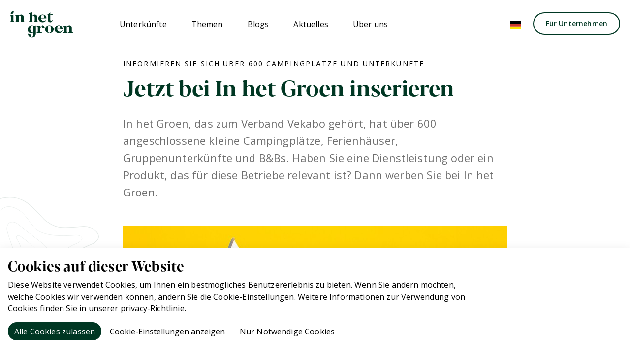

--- FILE ---
content_type: text/html; charset=UTF-8
request_url: https://www.inhetgroen.nl/de/adverteren-bij-in-het-groen
body_size: 7433
content:
<!DOCTYPE html>

<html lang="de" class="no-js">
<head>

<script type='text/javascript' src='/ui/uibase/script/setcookie.js?r=2b0fb64fe3071088dc4630093935479cfe20b7f0'></script>
<script type='text/javascript' src='/l/de/cookie_control/filter/default/6b86b273ff34fce19d6b804eff5a3f5747ada4eaa22f1d49c01e52ddb7875b4b'></script>
<meta itemprop="pb:time" content="1632321120">
 <meta name='generator' content='Procurios' />

  <meta charset="UTF-8">
  <meta http-equiv="X-UA-Compatible" content="IE=edge,chrome=1">
  <title>Inserieren bei In het Groen - In het groen</title>
  <script>document.documentElement.className = document.documentElement.className.replace('no-js', 'has-js');</script>
  <meta name="viewport" content="width=device-width,initial-scale=1,maximum-scale=5">

  <meta name="theme-color" content="#003723"><!-- Chrome, Firefox OS and Opera -->
  <meta name="msapplication-navbutton-color" content="#003723"><!-- Windows Phone -->
  <meta name="apple-mobile-web-app-status-bar-style" content="#003723"><!-- iOS Safari -->

  <!-- OpenGraph -->
  <meta property="og:title" content="Inserieren bei In het Groen">
  <meta property="og:description" content="Zin in een vakantie op het platteland? Ontdek al onze 1.200 accommodaties en beleef het buitenleven!">
  <meta property="og:site_name" content=" In het groen">
  <meta property="og:type" content="website">
  <meta property="og:image" content="/l/de/library/download/urn:uuid:644ef8af-7885-4893-bff3-bb6a5999f3ab/inh_flag_mockupv2%402x.png?height=627&amp;width=1200&amp;ext=.jpg">

  <link rel='stylesheet' type='text/css' media='screen' href='/cache/ivbaj1b9c4so.955668e2b396.css' />
<link rel='stylesheet' type='text/css' media='screen' href='/cache/17h3879y3f87r.955668e2b396.css' />
<link rel='stylesheet' type='text/css' media='print' href='/cache/2spnc3khlrcwo.955668e2b396.css' />
<link rel='stylesheet' type='text/css' media='screen and (max-width: 950px)' href='/cache/3exstrk090ow4.955668e2b396.css' />
<link rel='stylesheet' type='text/css' media='screen and (min-width: 951px)' href='/cache/oogchl6qpvoo.955668e2b396.css' />
<link rel='stylesheet' type='text/css' media='screen and (max-width: 480px)' href='/cache/u3bbcfhqm5eb.955668e2b396.css' /><!----><!-- <link rel="stylesheet" href="https://lib.hmcms.nl/js/2/select2/css/default.1.css"> -->
  <link rel="stylesheet" href="https://lib.hmcms.nl/js/2/select2410/css/default.1.css">
  <link rel="stylesheet" href="https://static.holidayagent.nl/css/booking/ha-searcher-guests.css">
  <!-- <link rel="stylesheet" href="https://sibforms.com/forms/end-form/build/sib-styles.css"> --><link rel="preconnect" href="https://fonts.gstatic.com">
  <link href="https://fonts.googleapis.com/css2?family=Open+Sans:wght@300;400;600;700&family=DM+Serif+Text&display=swap" rel="stylesheet">

  
  
  
  

  <meta property="og:title" content="Inserieren bei In het Groen">
  

  <link rel="icon" href="/ui/inhetgroen/img/favicon.ico" type="image/ico">

  <link rel="icon" sizes="192x192" href="/ui/inhetgroen/img/icon-logo.png?height=192&amp;width=192">
  <link rel="apple-touch-icon-precomposed" sizes="180x180" href="/ui/inhetgroen/img/icon-logo.png?height=180&amp;width=180">
  <link rel="apple-touch-icon-precomposed" sizes="152x152" href="/ui/inhetgroen/img/icon-logo.png?height=152&amp;width=152">
  <link rel="apple-touch-icon-precomposed" sizes="144x144" href="/ui/inhetgroen/img/icon-logo.png?height=144&amp;width=144">
  <link rel="apple-touch-icon-precomposed" sizes="120x120" href="/ui/inhetgroen/img/icon-logo.png?height=120&amp;width=120">
  <link rel="apple-touch-icon-precomposed" sizes="114x114" href="/ui/inhetgroen/img/icon-logo.png?height=114&amp;width=114">
  <link rel="apple-touch-icon-precomposed" sizes="76x76" href="/ui/inhetgroen/img/icon-logo.png?height=76&amp;width=76">
  <link rel="apple-touch-icon-precomposed" sizes="72x72" href="/ui/inhetgroen/img/icon-logo.png?height=72&amp;width=72">
  <link rel="apple-touch-icon-precomposed" href="/ui/inhetgroen/img/icon-logo.png?height=57&amp;width=57">

  <!-- ### LIB TOEVOEGINGEN ## -->
  <link rel='stylesheet' type='text/css' media='screen' href='/ui/uibase/style/pbutil.css?rev=936ee22c6760c7601820a01aadeb5a63a9c84a35' />
<script type='text/javascript' src='/ui/uibase/script/prototype/prototype-min.js?rev=2ce7626cd5fcfb3042f3ce6c532d9fd6b7e4e352'></script>
<script type='text/javascript' src='/ui/uibase/droplets/iframe-resizer/child.js?rev=8075597b7937271dad9679269aec91bcab7a61fc'></script>
<script type='text/javascript' src='/ui/uibase/script/pblib/pblib.js?rev=397cb9ef2e7dec4e026c879b0066f2807e007912'></script>

  <!-- ### EIND LIB TOEVOEGINGEN ## -->

  <script src="/cache/1_2tu8r7muwqasg.955668e2b396.js"></script>

  <link rel='alternate' hreflang='x-default' href='https://www.inhetgroen.nl/nl/' />
  
	<link rel='alternate' hreflang='de-DE' href='https://www.inhetgroen.nl/de/adverteren-bij-in-het-groen' />
	<link rel='alternate' hreflang='en-US' href='https://www.inhetgroen.nl/en/adverteren-bij-in-het-groen' />
	<link rel='alternate' hreflang='nl-NL' href='https://www.inhetgroen.nl/nl/adverteren-bij-in-het-groen' />
<script src="/ui/uibase/vendor/procurios/amdLoader/dist/amdLoader.js?rev=b1a6a7ceda19f51c6a18587a2b15ca17675e5d29" data-main data-rev="955668e2b396"></script>
<script type='text/javascript'>var digitalData = {"page":{"attributes":{"PBSiteID":"373"},"pageInfo":{"pageID":"1037","pageName":"Inserieren bei In het Groen","language":"de_DE","breadCrumbs":["Home","Footer menu","Inserieren bei In het Groen"]}},"component":[{"componentInfo":{"componentID":"1038","componentName":"Adverteer nu bij In het Groen | Intro"},"attributes":{"componentType":"Thema | Intro","componentModule":"Website"}},{"componentInfo":{"componentID":"1040","componentName":"Adverteren bij In het Groen | Banner"},"attributes":{"componentType":"Thema | Afbeelding","componentModule":"Website"}},{"componentInfo":{"componentID":"1039","componentName":"Adverteren bij In het Groen | Content"},"attributes":{"componentType":"Thema | Content","componentModule":"Website"}}],"cookiePolicy":{"acceptancePolicy":"optIn","cookieTypeCategory":{"tracking":"tracking","statistics":"tracking","external":"external","functional":"essential"},"allowedCookieTypes":{"functional":true,"preferences":false,"statistics":false,"tracking":false,"external":false}},"pageInstanceID":"production"}</script>
    <script>
        window.dataLayer = window.dataLayer || [];
        function gtag(){ dataLayer.push(arguments); }

        gtag('consent', 'default', {"ad_storage":"denied","ad_user_data":"denied","ad_personalization":"denied","analytics_storage":"denied","functionality_storage":"denied","personalization_storage":"denied","security_storage":"granted"});
    </script>
<script>
    (function(w,d,s,l,i){w[l]=w[l]||[];w[l].push({'gtm.start':
        new Date().getTime(),event:'gtm.js'});var f=d.getElementsByTagName(s)[0],
        j=d.createElement(s),dl=l!='dataLayer'?'&l='+l:'';j.async=true;j.src=
        '//www.googletagmanager.com/gtm.js?id='+i+dl;f.parentNode.insertBefore(j,f);
    })(window,document,'script','dataLayer','GTM-NGW6BLJ');
</script>
<link rel='stylesheet' media='screen' href='/files/mod_cookie_control/style/cookie-control.css?rev=47fa83acee758c80248c8a782271fc5d0f928fc4' type='text/css' />
<script src='/a/de/module/mod_cookie_control/script/cookie-control.js?rev=7bf44ede546893e6962803330cfe9044255e761a'></script>

  
</head>

<body id="default" class="">
<noscript>
    <iframe src="//www.googletagmanager.com/ns.html?id=GTM-NGW6BLJ" height="0" width="0" style="display:none; visibility:hidden"></iframe>
</noscript>

  

  <!-- ProBaseSpider noIndex -->
  <header>

    <div class="header">
      <div class="content-container">
        <a href="/de/" class="header__logo" title="Terug naar de homepage">
          <img src="/ui/inhetgroen/img/Logo-in-het-groen.svg" alt="In het groen">
        </a>
        <div class="menu">
          <nav><!-- ProBaseSpider noIndex --><ul><li class="nth-child1">                
            <a href="/de/unterk%C3%BCnfte">Unterkünfte</a></li><li class="nth-child2">                
            <a href="/de/themen">Themen</a></li><li class="nth-child3">                
            <a href="/de/blogs-de">Blogs</a></li><li class="nth-child4">                
            <a href="/de/aktuelles">Aktuelles</a></li><li class="nth-child5">                
            <a href="/de/information-inhetgroen" class="sub">Über uns</a><ul><li class="nth-child1">                
            <a href="/de/%C3%BCber-uns">Über uns</a></li><li class="nth-child2">                
            <a href="/de/h%C3%A4ufig-gestellte-fragen">Häufig gestellte Fragen</a></li><li class="nth-child3 last">                
            <a href="/de/kontakt">Kontakt</a></li></ul></li><li class="nth-child6 last">                
            <a href="/de/f%C3%BCr-unternehmen" class="sub">Für Unternehmen</a><ul><li class="nth-child1">                
            <a href="/de/lid-worden">Lid worden</a></li><li class="nth-child2 last">                
            <a href="/de/inloggen">Inloggen</a></li></ul></li></ul><!-- /ProBaseSpider --></nav>
          <li class="header__languages"><a class="sub"><img src="/ui/inhetgroen/img/flag-de.min.svg"></a><!-- ProBaseSpider noIndex noLinks --><ul id='languages'>

	
	<li class='de current first'><a href='/de/adverteren-bij-in-het-groen'>Deutsch</a></li>

	
	<li class='en'><a href='https://www.inhetgroen.nl/l/en/i18n/switch?ref=344%2C&amp;_sig=8eb6bb56b0de497ffa6c2cbde4f115db218d365cff5bb09f502ce027d81dfc5e'>Englisch</a></li>

	
	<li class='nl last'><a href='https://www.inhetgroen.nl/l/nl/i18n/switch?ref=344%2C&amp;_sig=6bf47dfe151fae0839955f1cd6e785567858e8cdaaf8cfcc3b20aaa991a5fdd8'>Niederländisch</a></li>
</ul><!-- /ProBaseSpider --></li>
          <div class="menu__mobile-addon">
            In het Groen bietet Neues und Inspirationen für alle, die Abenteuer, Natur und Entspannung lieben.
          </div>
        </div>
        <div class="hamburger js-toggle-navigation">
          <span class="hamburger__bar hamburger__bar--top"></span>
          <span class="hamburger__bar hamburger__bar--center"></span>
          <span class="hamburger__bar hamburger__bar--bottom"></span>
        </div>
      </div>


    </div>

    

  </header>

  <main>
    
    <!-- /ProBaseSpider -->

    



<article id='Article--1038' class='Article Article--template'>
    <div class='Article__inner'>            <div class='Article__content'><div class="content-container content-container--thema">
  <h2 class="section__subtitle">Informieren Sie sich über 600 Campingplätze und Unterkünfte</h2>
  <h1 class="section__title">Jetzt bei In het Groen inserieren</h1>
  <div class="thema-intro__text">
    <p>In het Groen, das zum Verband Vekabo geh&ouml;rt, hat &uuml;ber 600 angeschlossene kleine Campingpl&auml;tze, Ferienh&auml;user, Gruppenunterk&uuml;nfte und B&amp;Bs. Haben Sie eine Dienstleistung oder ein Produkt, das f&uuml;r diese Betriebe relevant ist? Dann werben Sie bei In het Groen.</p>
  </div>
  </div></div></div>
</article>



<article id='Article--1040' class='Article Article--template'>
    <div class='Article__inner'>            <div class='Article__content'><div class="content-container content-container--thema">
    <picture>
      <source srcset="/l/de/library/download/urn:uuid:9dcf39c3-ea2c-4052-93db-c733f66d46b3/adverteren.jpg?scaleType=1&width=480" media="(max-width: 480px)">
      <img src="/l/de/library/download/urn:uuid:9dcf39c3-ea2c-4052-93db-c733f66d46b3/adverteren.jpg?scaleType=1&width=780" width="1348" height="700" alt="Adverteren.jpg" class="thema__img">
    </picture>
</div></div></div>
</article>



<article id='Article--1039' class='Article Article--template'>
    <div class='Article__inner'>            <div class='Article__content'><div id=""class="thema-content">
	<div class="content-container content-container--thema">
		<h2 class="thema-content__title">  </h2>
		<p><code></code></p>
<h2>Was bieten wir an?</h2>
<h3>Permanente Seite auf unserer Website</h3>
<p>Sie erhalten eine Seite, die Sie komplett selbst gestalten k&ouml;nnen. Mit Ihren Grunddaten, Informationen &uuml;ber Ihre Produkte und Dienstleistungen und eventuellen Angeboten. Die Seite kommt in einer <a rel="noopener" href="https://www.inhetgroen.nl/nl/leveranciersoverzicht" target="_blank">&Uuml;bersicht</a>, die wir unseren angeschlossenen Unternehmern regelm&auml;&szlig;ig zur Kenntnis bringen. Eine Beispielseite ist unten abgebildet.</p>
<h3>Aufmerksamkeit in unserem Mitglieder-Newsletter</h3>
<p>Jeden Monat versenden wir einen Newsletter an unsere mehr als 600 angeschlossenen Inhaber von kleinen Campingpl&auml;tzen und Unterk&uuml;nften. Ihr Unternehmen wird in einem dieser Rundschreiben vorgestellt. Sie k&ouml;nnen Ihren bevorzugten Monat w&auml;hlen. Wenn Sie in mehreren Monaten im Newsletter erscheinen m&ouml;chten, ist dies ebenfalls zu einem gesonderten Preis m&ouml;glich. Unten sehen Sie ein Beispiel f&uuml;r eine Anzeige im Newsletter f&uuml;r Mitglieder.</p>
<h3>Interessiert oder Fragen?</h3>
<p>Wenn Sie Interesse an einer Anzeige haben, f&uuml;llen Sie bitte das untenstehende Formular aus oder senden Sie es direkt an <a href="mailto:bramtimmers@vekabo.nl">bramtimmers@vekabo.nl</a>. Wir werden uns dann innerhalb weniger Arbeitstage mit Ihnen in Verbindung setzen. Haben Sie noch Fragen? Dann wenden Sie sich bitte an Marketingleiter Bram Timmers unter <a href="mailto:bramtimmers@vekabo.nl">bramtimmers@vekabo.nl</a>.</p>
<p><br /><br /></p>
<p><img title="" onclick="" src="/l/library/download/urn:uuid:c83b7251-db52-4679-9282-2ba087b14dd0/voorbeeld+advertentiepagina.jpg?scaleType=4&amp;width=700&amp;height=673" srcset="/l/library/download/urn:uuid:c83b7251-db52-4679-9282-2ba087b14dd0/voorbeeld+advertentiepagina.jpg?scaleType=4&amp;width=700&amp;height=673 700w, /l/library/download/urn:uuid:c83b7251-db52-4679-9282-2ba087b14dd0/voorbeeld+advertentiepagina.jpg?scaleType=4&amp;width=1400&amp;height=1346 1400w" alt="Voorbeeld advertentiepagina" data-lightbox-galleryname="" width="700" height="673" /></p>
<p style="text-align:left;"><strong><em>Muster einer Werbeseite auf der Website In het Groen</em></strong></p>
<p><strong><em></em></strong></p>
<p><strong><em><img title="" onclick="" src="/l/library/download/urn:uuid:c247ce1f-0b19-4cad-80e0-b2ae666b723f/screenshot+nieuwsbrief.jpg?scaleType=4&amp;width=700&amp;height=522" srcset="/l/library/download/urn:uuid:c247ce1f-0b19-4cad-80e0-b2ae666b723f/screenshot+nieuwsbrief.jpg?scaleType=4&amp;width=700&amp;height=522 700w, /l/library/download/urn:uuid:c247ce1f-0b19-4cad-80e0-b2ae666b723f/screenshot+nieuwsbrief.jpg?scaleType=4&amp;width=1400&amp;height=1044 1400w" alt="Screenshot nieuwsbrief" data-lightbox-galleryname="" width="700" height="522" /></em></strong></p>
<p><em><strong>Musteranzeigen Mitgliederzeitschrift In Green</strong></em></p>
<p></p>
<h3>Registrieren Sie sich f&uuml;r Werbung bei In het Groen</h3>
<p>Sind Sie daran interessiert, bei In het Groen zu werben? F&uuml;llen Sie dann das nachstehende Formular aus und wir werden uns innerhalb weniger Arbeitstage mit Ihnen in Verbindung setzen.</p>
<p>
<script src="https://vekaboleden.activehosted.com/f/embed.php?id=13" type="text/javascript"></script>
</p>

			</div>
</div></div></div>
</article>

    <!-- ProBaseSpider noIndex -->
  </main>

  <footer>
    <div class="footer">
      <div class="content-container">
        <div class="footer__content">
          <div class="footer__col footer__col--logo">
            <img src="/ui/inhetgroen/img/Logo-in-het-groen--white.svg" class="footer__logo" alt="Logo In het groen wit">

            <div class="footer__socials">
              <h3 class="footer__col-title">Soziale Medien</h3>
              <div class="footer__social-links">
                <a href="https://www.facebook.com/vakantieinhetgroen" rel="nofollower" target="_blank" aria-label="Facebook"><i class="icon icon-facebook"></i></a>
                <a href="https://www.instagram.com/inhetgroen.nl/" rel="nofollower" target="_blank" aria-label="Instagram"><i class="icon icon-instagram"></i></a>
                <a href="https://www.youtube.com/channel/UCEd9vXh508wZ5yvJtO8WyNg" rel="nofollower" target="_blank" aria-label="Youtube"><i class="icon icon-youtube"></i></a>
              </div>
            </div>

          </div>

          <div class="footer__col">



<article id='Article--787' class='Article Article--static'>
    <div class='Article__inner'>            <div class='Article__content'><h3 class="first">Unterk&uuml;nfte</h3>
<ul class="last">
<li><a href="/accommodaties?criteria=103">Campingplatz</a></li>
<li><a href="/accommodaties?criteria=104">Ferienh&auml;user</a></li>
<li><a href="/accommodaties?criteria=101">Bed &amp; Breakfasts</a></li>
<li><a href="/accommodaties?criteria=105">Gruppenunterkunft</a></li>
</ul></div></div>
</article></div>
          <div class="footer__col">



<article id='Article--788' class='Article Article--static'>
    <div class='Article__inner'>            <div class='Article__content'><h3 class="first">Themen</h3>
<ul class="last">
<li><a href="/bij-de-boer">Auf dem Bauernhof</a></li>
<li><a href="/met-jonge-kinderen">Mit kleinen Kindern</a></li>
<li><a href="/aan-het-bos">Am Wald</a></li>
<li><a href="/themas">Alle Themen</a></li>
</ul></div></div>
</article></div>
          <div class="footer__col">



<article id='Article--789' class='Article Article--static'>
    <div class='Article__inner'>            <div class='Article__content'><h3 class="first">&Uuml;ber In het groen</h3>
<ul class="last">
<li><a href="/over-ons">&Uuml;ber uns</a></li>
<li><a href="/veelgestelde-vragen">H&auml;ufig gestellte Fragen</a></li>
<li><a href="/contact">Kontakt</a></li>
</ul></div></div>
</article></div>
          <div class="footer__col">



<article id='Article--790' class='Article Article--static'>
    <div class='Article__inner'>            <div class='Article__content'><h3 class="first">F&uuml;r Unternehmen</h3>
<ul class="last">
<li><a href="/lid-worden">Mitglied werden</a></li>
<li><a href="/inloggen">Anmeldung</a></li>
</ul></div></div>
</article></div>
          <div class="footer__col footer__col--mobile-socials">
            <h3 class="footer__col-title">Soziale Medien</h3>
            <div class="footer__social-links">
              <a href="https://www.facebook.com/vakantieinhetgroen" rel="nofollower" target="_blank" aria-label="Facebook"><i class="icon icon-facebook"></i></a>
              <a href="https://www.instagram.com/inhetgroen.nl/" rel="nofollower" target="_blank" aria-label="Instagram"><i class="icon icon-instagram"></i></a>
              <a href="https://www.youtube.com/channel/UCEd9vXh508wZ5yvJtO8WyNg" rel="nofollower" target="_blank" aria-label="Youtube"><i class="icon icon-youtube"></i></a>
            </div>
          </div>
        </div>
      </div>
      <div class="footer__nav">
        <div class="content-container">
          <nav>
            <ul><li class="nth-child1">                
            <a href="/de/allgemeine-bedingungen-und-konditionen">Allgemeine Bedingungen und Konditionen</a></li><li class="nth-child2">                
            <a href="/de/erkl%C3%A4rung-zum-datenschutz">Erklärung zum Datenschutz</a></li><li class="nth-child3">                
            <a href="/de/haftungsausschluss">Haftungsausschluss</a></li><li class="nth-child4">                
            <a href="/de/sitemap-de">Sitemap-de</a></li><li class="nth-child5 active last">                
            <a href="/de/adverteren-bij-in-het-groen" aria-current="page">Inserieren bei In het Groen</a></li></ul>
            <ul class="hidden footer__nav--move">
              <li><a href="/de/">Alle Rechte vorbehalten <span data-this-year></span></a></li>
              <li><a href="https://www.groowup.nl/">Design: Groowup</a></li>
              <li><a href="https://holidaymedia.nl/webdesign-holidaymedia.htm">Realisierung: Holiday Media</a></li>
            </ul>
          </nav>
        </div>
      </div>
    </div>
    </div>
  </footer>
  <div class="scroll-to-top">
    <i class="icon icon-chevron-down"></i>
  </div>

  
  
  


<script src="https://lib.hmcms.nl/js/2/jquery-3.5.1.js"></script>

<script src="https://lib.hmcms.nl/js/2/libloader.js?load=hm.protofish,hm.svg,hm.responsy.inview,ha.booking.widget,hm.responsy,hm.responsy.fixit,hm.responsy.scroll,hm.rotr,hm.responsy.touch,typeahead,hm.cms.plugins"></script>
<script src="https://api.inhetgroen.nl/js/api.min.js"></script>

<script src="/cache/1_14zo3fln44opg.955668e2b396.js"></script>
<script src="/cache/1_110wnu5w4qwbk.955668e2b396.js"></script>
<script src="/cache/1_1fijwj4lda0hx.955668e2b396.js"></script>

<script src="/cache/1_23uh9mylu2as0.955668e2b396.js"></script>


<script>
(function($, window, undefined) {

  if ($('#ihg-quicksearch').length) {
    $.IHG.quicksearch({
      element: $('#ihg-quicksearch')
    });
  }else if ($('#ihg-search_result__list').length) {
    $.hm.libloader.requireJS('https://www.inhetgroen.nl/ui/inhetgroen/script/booking-widget-list.min.js').then(function() {
      $.IHG.search({
        container: $('#ihg-search_result__list'),
        entries_per_page: 10
      });
    });
  }

}(jQuery, window));
</script>





<!-- ProBaseSpider noIndex noLinks -->
<div id="scms-cc-cookie-bar" class='scms-cookie-control'>
    <div class="cb-content-container">
        <div class="cb-content-row cb-content-row-1 cb-clearfix">
            <div class="cb-notice cb-content cb-content-left">
                <h2>Cookies auf dieser Website</h2>
                <div class="cb-inner-content">
                                            <p><p>Diese Website verwendet Cookies, um Ihnen ein bestmögliches Benutzererlebnis zu bieten. Wenn Sie ändern möchten, welche Cookies wir verwenden können, ändern Sie die Cookie-Einstellungen. Weitere Informationen zur Verwendung von Cookies finden Sie in unserer <a href='/de/erkl%C3%A4rung-zum-datenschutz'>privacy-Richtlinie</a>.</p></p>
                                    </div>
            </div>
            <div class="cb-buttons cb-content cb-content-right">
                <div class="cb-inner-content">
                                            <p>
                            <a href="/l/de/cookie_control/accept-cookies/all?u=ATD8M5s6nBCTlsTt7l4fw1YiXSb%7ELmLbDeXx_A4ERFvIi%7E8mZinYbCBFXp1Cw9SetvM7LGbWHHJ8" class="CookiesOK cb-button-primary cb-button" rel="nofollow">Alle Cookies zulassen</a>
                            <button id="cd-settings-button" class="cb-button-primary cb-button">Cookie-Einstellungen anzeigen</button>
                            <a href="/l/de/cookie_control/decline-cookies?u=ATD8M5s6nBCTlsTt7l4fw1YiXSb%7ELmLbDeXx_A4ERFvIi%7E8mZinYbCB52bMTqEUjqYW8_KI9NjJx" class="cb-button-primary cb-button" rel="nofollow">Nur Notwendige Cookies</a>
                        </p>
                                    </div>
            </div>
        </div>
        <div class="cb-content-row cb-content-row-2 cb-clearfix">
            <div class="cb-cookie-settings cb-content">
                <h2>Ihre Cookie-Einstellungen</h2>
                <div class="cb-inner-content">
                    <form action="/l/de/cookie_control/accept-cookies?u=ATD8M5s6nBCTlsTt7l4fw1YiXSb%7ELmLbDeXx_A4ERFvIi%7E8mZinYbCD0psbFQL4ZiZNBfriCdJ9n" method="post">
                        <fieldset>
                            <ol>
                                                            <li class="cb-cookies-always-on">
                                    <label for="cb-essential">
                                        <input type="checkbox" id="cb-essential" name="cookie-policy-category-1" class="cb-onoffswitch-checkbox" disabled="disabled" checked />
                                        <span>Notwendige Cookies</span>
                                    </label>
                                    <p>Sie erhalten nur Cookies, die für das Funktionieren der Webseiten essentiell sind. Sie können diese Cookies nicht deaktivieren.</p>
                                </li>
                                                            <li>
                                    <label for="cb-preferences">
                                        <input type="checkbox" id="cb-preferences" name="cookie-policy-category-8" class="cb-onoffswitch-checkbox" />
                                        <span>Preferences</span>
                                    </label>
                                    <p>This website stores your preferences so they can be applied during your next visit.</p>
                                </li>
                                                            <li>
                                    <label for="cb-analysis">
                                        <input type="checkbox" id="cb-analysis" name="cookie-policy-category-16" class="cb-onoffswitch-checkbox" />
                                        <span>Analysis</span>
                                    </label>
                                    <p>Wir analysieren, wie die Webseite verwendet wird, damit wir sie weiter verbessern können. Die Daten werden anonym gesammelt.</p>
                                </li>
                                                            <li>
                                    <label for="cb-tracking">
                                        <input type="checkbox" id="cb-tracking" name="cookie-policy-category-2" class="cb-onoffswitch-checkbox" />
                                        <span>Analyse-Cookies</span>
                                    </label>
                                    <p>This website analyses your visit, so its content can be tailored to your needs.</p>
                                </li>
                                                            <li>
                                    <label for="cb-external">
                                        <input type="checkbox" id="cb-external" name="cookie-policy-category-4" class="cb-onoffswitch-checkbox" />
                                        <span>Externe Cookies</span>
                                    </label>
                                    <p>Diese Webseite bietet Funktionen von Dritten an, wie das Teilen von Inhalten auf sozialen Netzwerken.</p>
                                </li>
                                                        </ol>
                        </fieldset>
                        <p>
                            <button class="cb-button-primary cb-button">Save and close</button>
                        </p>
                    </form>
                </div>
            </div>
        </div>
    </div>
</div>
<!-- /ProBaseSpider -->

</body>
</html>

--- FILE ---
content_type: text/html; charset=utf-8
request_url: https://www.google.com/recaptcha/api2/anchor?ar=1&k=6LcwIw8TAAAAACP1ysM08EhCgzd6q5JAOUR1a0Go&co=aHR0cHM6Ly93d3cuaW5oZXRncm9lbi5ubDo0NDM.&hl=en&v=PoyoqOPhxBO7pBk68S4YbpHZ&size=normal&anchor-ms=20000&execute-ms=30000&cb=psgb4t3ybt2s
body_size: 49278
content:
<!DOCTYPE HTML><html dir="ltr" lang="en"><head><meta http-equiv="Content-Type" content="text/html; charset=UTF-8">
<meta http-equiv="X-UA-Compatible" content="IE=edge">
<title>reCAPTCHA</title>
<style type="text/css">
/* cyrillic-ext */
@font-face {
  font-family: 'Roboto';
  font-style: normal;
  font-weight: 400;
  font-stretch: 100%;
  src: url(//fonts.gstatic.com/s/roboto/v48/KFO7CnqEu92Fr1ME7kSn66aGLdTylUAMa3GUBHMdazTgWw.woff2) format('woff2');
  unicode-range: U+0460-052F, U+1C80-1C8A, U+20B4, U+2DE0-2DFF, U+A640-A69F, U+FE2E-FE2F;
}
/* cyrillic */
@font-face {
  font-family: 'Roboto';
  font-style: normal;
  font-weight: 400;
  font-stretch: 100%;
  src: url(//fonts.gstatic.com/s/roboto/v48/KFO7CnqEu92Fr1ME7kSn66aGLdTylUAMa3iUBHMdazTgWw.woff2) format('woff2');
  unicode-range: U+0301, U+0400-045F, U+0490-0491, U+04B0-04B1, U+2116;
}
/* greek-ext */
@font-face {
  font-family: 'Roboto';
  font-style: normal;
  font-weight: 400;
  font-stretch: 100%;
  src: url(//fonts.gstatic.com/s/roboto/v48/KFO7CnqEu92Fr1ME7kSn66aGLdTylUAMa3CUBHMdazTgWw.woff2) format('woff2');
  unicode-range: U+1F00-1FFF;
}
/* greek */
@font-face {
  font-family: 'Roboto';
  font-style: normal;
  font-weight: 400;
  font-stretch: 100%;
  src: url(//fonts.gstatic.com/s/roboto/v48/KFO7CnqEu92Fr1ME7kSn66aGLdTylUAMa3-UBHMdazTgWw.woff2) format('woff2');
  unicode-range: U+0370-0377, U+037A-037F, U+0384-038A, U+038C, U+038E-03A1, U+03A3-03FF;
}
/* math */
@font-face {
  font-family: 'Roboto';
  font-style: normal;
  font-weight: 400;
  font-stretch: 100%;
  src: url(//fonts.gstatic.com/s/roboto/v48/KFO7CnqEu92Fr1ME7kSn66aGLdTylUAMawCUBHMdazTgWw.woff2) format('woff2');
  unicode-range: U+0302-0303, U+0305, U+0307-0308, U+0310, U+0312, U+0315, U+031A, U+0326-0327, U+032C, U+032F-0330, U+0332-0333, U+0338, U+033A, U+0346, U+034D, U+0391-03A1, U+03A3-03A9, U+03B1-03C9, U+03D1, U+03D5-03D6, U+03F0-03F1, U+03F4-03F5, U+2016-2017, U+2034-2038, U+203C, U+2040, U+2043, U+2047, U+2050, U+2057, U+205F, U+2070-2071, U+2074-208E, U+2090-209C, U+20D0-20DC, U+20E1, U+20E5-20EF, U+2100-2112, U+2114-2115, U+2117-2121, U+2123-214F, U+2190, U+2192, U+2194-21AE, U+21B0-21E5, U+21F1-21F2, U+21F4-2211, U+2213-2214, U+2216-22FF, U+2308-230B, U+2310, U+2319, U+231C-2321, U+2336-237A, U+237C, U+2395, U+239B-23B7, U+23D0, U+23DC-23E1, U+2474-2475, U+25AF, U+25B3, U+25B7, U+25BD, U+25C1, U+25CA, U+25CC, U+25FB, U+266D-266F, U+27C0-27FF, U+2900-2AFF, U+2B0E-2B11, U+2B30-2B4C, U+2BFE, U+3030, U+FF5B, U+FF5D, U+1D400-1D7FF, U+1EE00-1EEFF;
}
/* symbols */
@font-face {
  font-family: 'Roboto';
  font-style: normal;
  font-weight: 400;
  font-stretch: 100%;
  src: url(//fonts.gstatic.com/s/roboto/v48/KFO7CnqEu92Fr1ME7kSn66aGLdTylUAMaxKUBHMdazTgWw.woff2) format('woff2');
  unicode-range: U+0001-000C, U+000E-001F, U+007F-009F, U+20DD-20E0, U+20E2-20E4, U+2150-218F, U+2190, U+2192, U+2194-2199, U+21AF, U+21E6-21F0, U+21F3, U+2218-2219, U+2299, U+22C4-22C6, U+2300-243F, U+2440-244A, U+2460-24FF, U+25A0-27BF, U+2800-28FF, U+2921-2922, U+2981, U+29BF, U+29EB, U+2B00-2BFF, U+4DC0-4DFF, U+FFF9-FFFB, U+10140-1018E, U+10190-1019C, U+101A0, U+101D0-101FD, U+102E0-102FB, U+10E60-10E7E, U+1D2C0-1D2D3, U+1D2E0-1D37F, U+1F000-1F0FF, U+1F100-1F1AD, U+1F1E6-1F1FF, U+1F30D-1F30F, U+1F315, U+1F31C, U+1F31E, U+1F320-1F32C, U+1F336, U+1F378, U+1F37D, U+1F382, U+1F393-1F39F, U+1F3A7-1F3A8, U+1F3AC-1F3AF, U+1F3C2, U+1F3C4-1F3C6, U+1F3CA-1F3CE, U+1F3D4-1F3E0, U+1F3ED, U+1F3F1-1F3F3, U+1F3F5-1F3F7, U+1F408, U+1F415, U+1F41F, U+1F426, U+1F43F, U+1F441-1F442, U+1F444, U+1F446-1F449, U+1F44C-1F44E, U+1F453, U+1F46A, U+1F47D, U+1F4A3, U+1F4B0, U+1F4B3, U+1F4B9, U+1F4BB, U+1F4BF, U+1F4C8-1F4CB, U+1F4D6, U+1F4DA, U+1F4DF, U+1F4E3-1F4E6, U+1F4EA-1F4ED, U+1F4F7, U+1F4F9-1F4FB, U+1F4FD-1F4FE, U+1F503, U+1F507-1F50B, U+1F50D, U+1F512-1F513, U+1F53E-1F54A, U+1F54F-1F5FA, U+1F610, U+1F650-1F67F, U+1F687, U+1F68D, U+1F691, U+1F694, U+1F698, U+1F6AD, U+1F6B2, U+1F6B9-1F6BA, U+1F6BC, U+1F6C6-1F6CF, U+1F6D3-1F6D7, U+1F6E0-1F6EA, U+1F6F0-1F6F3, U+1F6F7-1F6FC, U+1F700-1F7FF, U+1F800-1F80B, U+1F810-1F847, U+1F850-1F859, U+1F860-1F887, U+1F890-1F8AD, U+1F8B0-1F8BB, U+1F8C0-1F8C1, U+1F900-1F90B, U+1F93B, U+1F946, U+1F984, U+1F996, U+1F9E9, U+1FA00-1FA6F, U+1FA70-1FA7C, U+1FA80-1FA89, U+1FA8F-1FAC6, U+1FACE-1FADC, U+1FADF-1FAE9, U+1FAF0-1FAF8, U+1FB00-1FBFF;
}
/* vietnamese */
@font-face {
  font-family: 'Roboto';
  font-style: normal;
  font-weight: 400;
  font-stretch: 100%;
  src: url(//fonts.gstatic.com/s/roboto/v48/KFO7CnqEu92Fr1ME7kSn66aGLdTylUAMa3OUBHMdazTgWw.woff2) format('woff2');
  unicode-range: U+0102-0103, U+0110-0111, U+0128-0129, U+0168-0169, U+01A0-01A1, U+01AF-01B0, U+0300-0301, U+0303-0304, U+0308-0309, U+0323, U+0329, U+1EA0-1EF9, U+20AB;
}
/* latin-ext */
@font-face {
  font-family: 'Roboto';
  font-style: normal;
  font-weight: 400;
  font-stretch: 100%;
  src: url(//fonts.gstatic.com/s/roboto/v48/KFO7CnqEu92Fr1ME7kSn66aGLdTylUAMa3KUBHMdazTgWw.woff2) format('woff2');
  unicode-range: U+0100-02BA, U+02BD-02C5, U+02C7-02CC, U+02CE-02D7, U+02DD-02FF, U+0304, U+0308, U+0329, U+1D00-1DBF, U+1E00-1E9F, U+1EF2-1EFF, U+2020, U+20A0-20AB, U+20AD-20C0, U+2113, U+2C60-2C7F, U+A720-A7FF;
}
/* latin */
@font-face {
  font-family: 'Roboto';
  font-style: normal;
  font-weight: 400;
  font-stretch: 100%;
  src: url(//fonts.gstatic.com/s/roboto/v48/KFO7CnqEu92Fr1ME7kSn66aGLdTylUAMa3yUBHMdazQ.woff2) format('woff2');
  unicode-range: U+0000-00FF, U+0131, U+0152-0153, U+02BB-02BC, U+02C6, U+02DA, U+02DC, U+0304, U+0308, U+0329, U+2000-206F, U+20AC, U+2122, U+2191, U+2193, U+2212, U+2215, U+FEFF, U+FFFD;
}
/* cyrillic-ext */
@font-face {
  font-family: 'Roboto';
  font-style: normal;
  font-weight: 500;
  font-stretch: 100%;
  src: url(//fonts.gstatic.com/s/roboto/v48/KFO7CnqEu92Fr1ME7kSn66aGLdTylUAMa3GUBHMdazTgWw.woff2) format('woff2');
  unicode-range: U+0460-052F, U+1C80-1C8A, U+20B4, U+2DE0-2DFF, U+A640-A69F, U+FE2E-FE2F;
}
/* cyrillic */
@font-face {
  font-family: 'Roboto';
  font-style: normal;
  font-weight: 500;
  font-stretch: 100%;
  src: url(//fonts.gstatic.com/s/roboto/v48/KFO7CnqEu92Fr1ME7kSn66aGLdTylUAMa3iUBHMdazTgWw.woff2) format('woff2');
  unicode-range: U+0301, U+0400-045F, U+0490-0491, U+04B0-04B1, U+2116;
}
/* greek-ext */
@font-face {
  font-family: 'Roboto';
  font-style: normal;
  font-weight: 500;
  font-stretch: 100%;
  src: url(//fonts.gstatic.com/s/roboto/v48/KFO7CnqEu92Fr1ME7kSn66aGLdTylUAMa3CUBHMdazTgWw.woff2) format('woff2');
  unicode-range: U+1F00-1FFF;
}
/* greek */
@font-face {
  font-family: 'Roboto';
  font-style: normal;
  font-weight: 500;
  font-stretch: 100%;
  src: url(//fonts.gstatic.com/s/roboto/v48/KFO7CnqEu92Fr1ME7kSn66aGLdTylUAMa3-UBHMdazTgWw.woff2) format('woff2');
  unicode-range: U+0370-0377, U+037A-037F, U+0384-038A, U+038C, U+038E-03A1, U+03A3-03FF;
}
/* math */
@font-face {
  font-family: 'Roboto';
  font-style: normal;
  font-weight: 500;
  font-stretch: 100%;
  src: url(//fonts.gstatic.com/s/roboto/v48/KFO7CnqEu92Fr1ME7kSn66aGLdTylUAMawCUBHMdazTgWw.woff2) format('woff2');
  unicode-range: U+0302-0303, U+0305, U+0307-0308, U+0310, U+0312, U+0315, U+031A, U+0326-0327, U+032C, U+032F-0330, U+0332-0333, U+0338, U+033A, U+0346, U+034D, U+0391-03A1, U+03A3-03A9, U+03B1-03C9, U+03D1, U+03D5-03D6, U+03F0-03F1, U+03F4-03F5, U+2016-2017, U+2034-2038, U+203C, U+2040, U+2043, U+2047, U+2050, U+2057, U+205F, U+2070-2071, U+2074-208E, U+2090-209C, U+20D0-20DC, U+20E1, U+20E5-20EF, U+2100-2112, U+2114-2115, U+2117-2121, U+2123-214F, U+2190, U+2192, U+2194-21AE, U+21B0-21E5, U+21F1-21F2, U+21F4-2211, U+2213-2214, U+2216-22FF, U+2308-230B, U+2310, U+2319, U+231C-2321, U+2336-237A, U+237C, U+2395, U+239B-23B7, U+23D0, U+23DC-23E1, U+2474-2475, U+25AF, U+25B3, U+25B7, U+25BD, U+25C1, U+25CA, U+25CC, U+25FB, U+266D-266F, U+27C0-27FF, U+2900-2AFF, U+2B0E-2B11, U+2B30-2B4C, U+2BFE, U+3030, U+FF5B, U+FF5D, U+1D400-1D7FF, U+1EE00-1EEFF;
}
/* symbols */
@font-face {
  font-family: 'Roboto';
  font-style: normal;
  font-weight: 500;
  font-stretch: 100%;
  src: url(//fonts.gstatic.com/s/roboto/v48/KFO7CnqEu92Fr1ME7kSn66aGLdTylUAMaxKUBHMdazTgWw.woff2) format('woff2');
  unicode-range: U+0001-000C, U+000E-001F, U+007F-009F, U+20DD-20E0, U+20E2-20E4, U+2150-218F, U+2190, U+2192, U+2194-2199, U+21AF, U+21E6-21F0, U+21F3, U+2218-2219, U+2299, U+22C4-22C6, U+2300-243F, U+2440-244A, U+2460-24FF, U+25A0-27BF, U+2800-28FF, U+2921-2922, U+2981, U+29BF, U+29EB, U+2B00-2BFF, U+4DC0-4DFF, U+FFF9-FFFB, U+10140-1018E, U+10190-1019C, U+101A0, U+101D0-101FD, U+102E0-102FB, U+10E60-10E7E, U+1D2C0-1D2D3, U+1D2E0-1D37F, U+1F000-1F0FF, U+1F100-1F1AD, U+1F1E6-1F1FF, U+1F30D-1F30F, U+1F315, U+1F31C, U+1F31E, U+1F320-1F32C, U+1F336, U+1F378, U+1F37D, U+1F382, U+1F393-1F39F, U+1F3A7-1F3A8, U+1F3AC-1F3AF, U+1F3C2, U+1F3C4-1F3C6, U+1F3CA-1F3CE, U+1F3D4-1F3E0, U+1F3ED, U+1F3F1-1F3F3, U+1F3F5-1F3F7, U+1F408, U+1F415, U+1F41F, U+1F426, U+1F43F, U+1F441-1F442, U+1F444, U+1F446-1F449, U+1F44C-1F44E, U+1F453, U+1F46A, U+1F47D, U+1F4A3, U+1F4B0, U+1F4B3, U+1F4B9, U+1F4BB, U+1F4BF, U+1F4C8-1F4CB, U+1F4D6, U+1F4DA, U+1F4DF, U+1F4E3-1F4E6, U+1F4EA-1F4ED, U+1F4F7, U+1F4F9-1F4FB, U+1F4FD-1F4FE, U+1F503, U+1F507-1F50B, U+1F50D, U+1F512-1F513, U+1F53E-1F54A, U+1F54F-1F5FA, U+1F610, U+1F650-1F67F, U+1F687, U+1F68D, U+1F691, U+1F694, U+1F698, U+1F6AD, U+1F6B2, U+1F6B9-1F6BA, U+1F6BC, U+1F6C6-1F6CF, U+1F6D3-1F6D7, U+1F6E0-1F6EA, U+1F6F0-1F6F3, U+1F6F7-1F6FC, U+1F700-1F7FF, U+1F800-1F80B, U+1F810-1F847, U+1F850-1F859, U+1F860-1F887, U+1F890-1F8AD, U+1F8B0-1F8BB, U+1F8C0-1F8C1, U+1F900-1F90B, U+1F93B, U+1F946, U+1F984, U+1F996, U+1F9E9, U+1FA00-1FA6F, U+1FA70-1FA7C, U+1FA80-1FA89, U+1FA8F-1FAC6, U+1FACE-1FADC, U+1FADF-1FAE9, U+1FAF0-1FAF8, U+1FB00-1FBFF;
}
/* vietnamese */
@font-face {
  font-family: 'Roboto';
  font-style: normal;
  font-weight: 500;
  font-stretch: 100%;
  src: url(//fonts.gstatic.com/s/roboto/v48/KFO7CnqEu92Fr1ME7kSn66aGLdTylUAMa3OUBHMdazTgWw.woff2) format('woff2');
  unicode-range: U+0102-0103, U+0110-0111, U+0128-0129, U+0168-0169, U+01A0-01A1, U+01AF-01B0, U+0300-0301, U+0303-0304, U+0308-0309, U+0323, U+0329, U+1EA0-1EF9, U+20AB;
}
/* latin-ext */
@font-face {
  font-family: 'Roboto';
  font-style: normal;
  font-weight: 500;
  font-stretch: 100%;
  src: url(//fonts.gstatic.com/s/roboto/v48/KFO7CnqEu92Fr1ME7kSn66aGLdTylUAMa3KUBHMdazTgWw.woff2) format('woff2');
  unicode-range: U+0100-02BA, U+02BD-02C5, U+02C7-02CC, U+02CE-02D7, U+02DD-02FF, U+0304, U+0308, U+0329, U+1D00-1DBF, U+1E00-1E9F, U+1EF2-1EFF, U+2020, U+20A0-20AB, U+20AD-20C0, U+2113, U+2C60-2C7F, U+A720-A7FF;
}
/* latin */
@font-face {
  font-family: 'Roboto';
  font-style: normal;
  font-weight: 500;
  font-stretch: 100%;
  src: url(//fonts.gstatic.com/s/roboto/v48/KFO7CnqEu92Fr1ME7kSn66aGLdTylUAMa3yUBHMdazQ.woff2) format('woff2');
  unicode-range: U+0000-00FF, U+0131, U+0152-0153, U+02BB-02BC, U+02C6, U+02DA, U+02DC, U+0304, U+0308, U+0329, U+2000-206F, U+20AC, U+2122, U+2191, U+2193, U+2212, U+2215, U+FEFF, U+FFFD;
}
/* cyrillic-ext */
@font-face {
  font-family: 'Roboto';
  font-style: normal;
  font-weight: 900;
  font-stretch: 100%;
  src: url(//fonts.gstatic.com/s/roboto/v48/KFO7CnqEu92Fr1ME7kSn66aGLdTylUAMa3GUBHMdazTgWw.woff2) format('woff2');
  unicode-range: U+0460-052F, U+1C80-1C8A, U+20B4, U+2DE0-2DFF, U+A640-A69F, U+FE2E-FE2F;
}
/* cyrillic */
@font-face {
  font-family: 'Roboto';
  font-style: normal;
  font-weight: 900;
  font-stretch: 100%;
  src: url(//fonts.gstatic.com/s/roboto/v48/KFO7CnqEu92Fr1ME7kSn66aGLdTylUAMa3iUBHMdazTgWw.woff2) format('woff2');
  unicode-range: U+0301, U+0400-045F, U+0490-0491, U+04B0-04B1, U+2116;
}
/* greek-ext */
@font-face {
  font-family: 'Roboto';
  font-style: normal;
  font-weight: 900;
  font-stretch: 100%;
  src: url(//fonts.gstatic.com/s/roboto/v48/KFO7CnqEu92Fr1ME7kSn66aGLdTylUAMa3CUBHMdazTgWw.woff2) format('woff2');
  unicode-range: U+1F00-1FFF;
}
/* greek */
@font-face {
  font-family: 'Roboto';
  font-style: normal;
  font-weight: 900;
  font-stretch: 100%;
  src: url(//fonts.gstatic.com/s/roboto/v48/KFO7CnqEu92Fr1ME7kSn66aGLdTylUAMa3-UBHMdazTgWw.woff2) format('woff2');
  unicode-range: U+0370-0377, U+037A-037F, U+0384-038A, U+038C, U+038E-03A1, U+03A3-03FF;
}
/* math */
@font-face {
  font-family: 'Roboto';
  font-style: normal;
  font-weight: 900;
  font-stretch: 100%;
  src: url(//fonts.gstatic.com/s/roboto/v48/KFO7CnqEu92Fr1ME7kSn66aGLdTylUAMawCUBHMdazTgWw.woff2) format('woff2');
  unicode-range: U+0302-0303, U+0305, U+0307-0308, U+0310, U+0312, U+0315, U+031A, U+0326-0327, U+032C, U+032F-0330, U+0332-0333, U+0338, U+033A, U+0346, U+034D, U+0391-03A1, U+03A3-03A9, U+03B1-03C9, U+03D1, U+03D5-03D6, U+03F0-03F1, U+03F4-03F5, U+2016-2017, U+2034-2038, U+203C, U+2040, U+2043, U+2047, U+2050, U+2057, U+205F, U+2070-2071, U+2074-208E, U+2090-209C, U+20D0-20DC, U+20E1, U+20E5-20EF, U+2100-2112, U+2114-2115, U+2117-2121, U+2123-214F, U+2190, U+2192, U+2194-21AE, U+21B0-21E5, U+21F1-21F2, U+21F4-2211, U+2213-2214, U+2216-22FF, U+2308-230B, U+2310, U+2319, U+231C-2321, U+2336-237A, U+237C, U+2395, U+239B-23B7, U+23D0, U+23DC-23E1, U+2474-2475, U+25AF, U+25B3, U+25B7, U+25BD, U+25C1, U+25CA, U+25CC, U+25FB, U+266D-266F, U+27C0-27FF, U+2900-2AFF, U+2B0E-2B11, U+2B30-2B4C, U+2BFE, U+3030, U+FF5B, U+FF5D, U+1D400-1D7FF, U+1EE00-1EEFF;
}
/* symbols */
@font-face {
  font-family: 'Roboto';
  font-style: normal;
  font-weight: 900;
  font-stretch: 100%;
  src: url(//fonts.gstatic.com/s/roboto/v48/KFO7CnqEu92Fr1ME7kSn66aGLdTylUAMaxKUBHMdazTgWw.woff2) format('woff2');
  unicode-range: U+0001-000C, U+000E-001F, U+007F-009F, U+20DD-20E0, U+20E2-20E4, U+2150-218F, U+2190, U+2192, U+2194-2199, U+21AF, U+21E6-21F0, U+21F3, U+2218-2219, U+2299, U+22C4-22C6, U+2300-243F, U+2440-244A, U+2460-24FF, U+25A0-27BF, U+2800-28FF, U+2921-2922, U+2981, U+29BF, U+29EB, U+2B00-2BFF, U+4DC0-4DFF, U+FFF9-FFFB, U+10140-1018E, U+10190-1019C, U+101A0, U+101D0-101FD, U+102E0-102FB, U+10E60-10E7E, U+1D2C0-1D2D3, U+1D2E0-1D37F, U+1F000-1F0FF, U+1F100-1F1AD, U+1F1E6-1F1FF, U+1F30D-1F30F, U+1F315, U+1F31C, U+1F31E, U+1F320-1F32C, U+1F336, U+1F378, U+1F37D, U+1F382, U+1F393-1F39F, U+1F3A7-1F3A8, U+1F3AC-1F3AF, U+1F3C2, U+1F3C4-1F3C6, U+1F3CA-1F3CE, U+1F3D4-1F3E0, U+1F3ED, U+1F3F1-1F3F3, U+1F3F5-1F3F7, U+1F408, U+1F415, U+1F41F, U+1F426, U+1F43F, U+1F441-1F442, U+1F444, U+1F446-1F449, U+1F44C-1F44E, U+1F453, U+1F46A, U+1F47D, U+1F4A3, U+1F4B0, U+1F4B3, U+1F4B9, U+1F4BB, U+1F4BF, U+1F4C8-1F4CB, U+1F4D6, U+1F4DA, U+1F4DF, U+1F4E3-1F4E6, U+1F4EA-1F4ED, U+1F4F7, U+1F4F9-1F4FB, U+1F4FD-1F4FE, U+1F503, U+1F507-1F50B, U+1F50D, U+1F512-1F513, U+1F53E-1F54A, U+1F54F-1F5FA, U+1F610, U+1F650-1F67F, U+1F687, U+1F68D, U+1F691, U+1F694, U+1F698, U+1F6AD, U+1F6B2, U+1F6B9-1F6BA, U+1F6BC, U+1F6C6-1F6CF, U+1F6D3-1F6D7, U+1F6E0-1F6EA, U+1F6F0-1F6F3, U+1F6F7-1F6FC, U+1F700-1F7FF, U+1F800-1F80B, U+1F810-1F847, U+1F850-1F859, U+1F860-1F887, U+1F890-1F8AD, U+1F8B0-1F8BB, U+1F8C0-1F8C1, U+1F900-1F90B, U+1F93B, U+1F946, U+1F984, U+1F996, U+1F9E9, U+1FA00-1FA6F, U+1FA70-1FA7C, U+1FA80-1FA89, U+1FA8F-1FAC6, U+1FACE-1FADC, U+1FADF-1FAE9, U+1FAF0-1FAF8, U+1FB00-1FBFF;
}
/* vietnamese */
@font-face {
  font-family: 'Roboto';
  font-style: normal;
  font-weight: 900;
  font-stretch: 100%;
  src: url(//fonts.gstatic.com/s/roboto/v48/KFO7CnqEu92Fr1ME7kSn66aGLdTylUAMa3OUBHMdazTgWw.woff2) format('woff2');
  unicode-range: U+0102-0103, U+0110-0111, U+0128-0129, U+0168-0169, U+01A0-01A1, U+01AF-01B0, U+0300-0301, U+0303-0304, U+0308-0309, U+0323, U+0329, U+1EA0-1EF9, U+20AB;
}
/* latin-ext */
@font-face {
  font-family: 'Roboto';
  font-style: normal;
  font-weight: 900;
  font-stretch: 100%;
  src: url(//fonts.gstatic.com/s/roboto/v48/KFO7CnqEu92Fr1ME7kSn66aGLdTylUAMa3KUBHMdazTgWw.woff2) format('woff2');
  unicode-range: U+0100-02BA, U+02BD-02C5, U+02C7-02CC, U+02CE-02D7, U+02DD-02FF, U+0304, U+0308, U+0329, U+1D00-1DBF, U+1E00-1E9F, U+1EF2-1EFF, U+2020, U+20A0-20AB, U+20AD-20C0, U+2113, U+2C60-2C7F, U+A720-A7FF;
}
/* latin */
@font-face {
  font-family: 'Roboto';
  font-style: normal;
  font-weight: 900;
  font-stretch: 100%;
  src: url(//fonts.gstatic.com/s/roboto/v48/KFO7CnqEu92Fr1ME7kSn66aGLdTylUAMa3yUBHMdazQ.woff2) format('woff2');
  unicode-range: U+0000-00FF, U+0131, U+0152-0153, U+02BB-02BC, U+02C6, U+02DA, U+02DC, U+0304, U+0308, U+0329, U+2000-206F, U+20AC, U+2122, U+2191, U+2193, U+2212, U+2215, U+FEFF, U+FFFD;
}

</style>
<link rel="stylesheet" type="text/css" href="https://www.gstatic.com/recaptcha/releases/PoyoqOPhxBO7pBk68S4YbpHZ/styles__ltr.css">
<script nonce="ESxI8J_rHLG95a5VaoZkvQ" type="text/javascript">window['__recaptcha_api'] = 'https://www.google.com/recaptcha/api2/';</script>
<script type="text/javascript" src="https://www.gstatic.com/recaptcha/releases/PoyoqOPhxBO7pBk68S4YbpHZ/recaptcha__en.js" nonce="ESxI8J_rHLG95a5VaoZkvQ">
      
    </script></head>
<body><div id="rc-anchor-alert" class="rc-anchor-alert"></div>
<input type="hidden" id="recaptcha-token" value="[base64]">
<script type="text/javascript" nonce="ESxI8J_rHLG95a5VaoZkvQ">
      recaptcha.anchor.Main.init("[\x22ainput\x22,[\x22bgdata\x22,\x22\x22,\[base64]/[base64]/MjU1Ong/[base64]/[base64]/[base64]/[base64]/[base64]/[base64]/[base64]/[base64]/[base64]/[base64]/[base64]/[base64]/[base64]/[base64]/[base64]\\u003d\x22,\[base64]\\u003d\x22,\x22b04sasKhwqrDiXHDmxQxw4nCqknDg8OnVcKjwrN5wqPDt8KBwrofwo7CisKyw7B0w4hmwq7DhsOAw4/ClTzDhxrCisO4bTTCrcK5FMOgwpHCvEjDgcKMw5xNf8KHw4UJA8O9X8K7woYyPcKQw6PDs8OwRDjClVvDoVY4wrsQW1paNRTDvVfCo8O4OQtRw4ErwoNrw7vDgsK6w4kKJMK8w6p5woEJwqnCsRrDn23CvMKHw4HDr1/CvcO+wo7Cqx7CssOzR8KbCx7ClRfCpUfDpMOsEERLwpnDt8Oqw6ZxbBNOwoDDj2fDkMK7eyTCtMOQw67CpsKUwobCkMK7wrswwo/CvEvCvhnCvVDDkcKgKBrDqMKZGsO+QcOEC1lXw4zCjU3DuzcRw4zCtcOowoVfEcKiPyBREsKsw5U6wrnChsOZPsKJYRpGwqHDq23DjlQoJAPDgsOYwp5Fw55Mwr/[base64]/[base64]/DigACc0tkfMK4wpzDqDNmw6MXdMOCwrtgZcKVw6nDsV1YwpkTwoh9wp4uwqjCul/CgMKCEBvCq2fDtcOBGHjCssKuaiXCnsOyd2IYw4/CuHfDhcOOWMKmew/CtMKpw4vDrsKVwo3DkEQVQHhCTcKVFklZwoVZYsOIwqdhN3hpw5XCuREAJyB5w7/[base64]/CgsKOAzpfcMKcw45pwqTDgkXCr8KfRm0Dw5RjwrR7XcKjCDskV8OSZcKww5bCsyVGwotBwq3Dm2wywrkiwqfDssKrUcKSw5vDkgdaw7ZFajgPw5DDp8KEw7/[base64]/DosKxw4vDnMKfw4VGwrnCrcOTNMONPsO1WkLCtsO1w7hqwp8kwrgmbjDClxzCrApYH8OaByrDoMKEBsKxeFrCoMKSNMOXUEXDmMOOexzDvDDDsMO+M8OsOzbDnMKbZ2wLa3N6WsObPCU0wrpSVcK+w69Lw4rChCASwrfCqcOUw57Ds8K/OMKBbSwZMgsLZCHDpcOSYUVNUcOldVvCtcKJw7zDskkiw6HCkcKoQS8dwqsVMsKIYMKiQTLCn8KswqAyS1TDicOSbMOgw50mwprDvxfCoj/DtwBRw7krwqLDkMKuwqQUKSnDq8OCwpPDmy4kwrnDlsOKKcObw5PCvwHCkcOWw4/[base64]/[base64]/[base64]/[base64]/[base64]/[base64]/MsKpw484wqh6wofCjxTDgMOYdh3CqcOPK1XDrcOTf1JkDsOKY8KoworCrsOJw5TDgGYwCF7Ds8KAwqRhwq3DtG/[base64]/[base64]/CpsO2wrIXw6jCnsKWGMOUMFVNAsKGMwt0WFzCgsKDw4YIwqDDsxzDm8KpVcKGw5kUaMKlw6jCtcOBQC3DuB7CpsKSTsKTw7zDqFzDvxxXO8KWdsKawpnDqTbCi8Kywq/[base64]/w5PCo8KSw79ddEITwrbCjWjDuMKeOFQ8fMOuCTYXw6bCmcO6woXDiR17w4MdwphDw4XDhMOkARNyw5zClcKvfMKZw5cdewTCuMKyHAEVwrFZXMK/[base64]/ClTTCq0p3fnPCrcKFexDCogdZaH7DtjINwotMV8KpVFfDvndgwo50wonDvgPCvMO4w7Jgwqkpw7wOJC/CrsOow55fYXsAwpXCiQ7DuMORasOrIsOaw4fCiE1iI1M6bRnCiQXDr2LCs2HDhH4LXSc5bcKnBQzCh2LCqkDDsMKNwoXDscO+KcKVwocqPMKWbcOhwoDCp1vCiBBHP8KGwqADI3tJSVkCIcKZT0/[base64]/[base64]/[base64]/DqcOEwqhhfcOiwplACsOFexXCtwhIwo9RVWTDlg3CjiLCnsO0N8KJJV/DuMOZwp7Du2R2w6bCm8O8wqLCmMOmBMKefFxNDsKIw6djJBfCu0DCl2XDvsOlFXdpwo0MVDJ9ecKAwrrCoMO5Vk3CkHMuSDlcH0/DnXQqBDnDq0bDgE9cF0/CqMKAwrnDtcKdwrzCgGoVw53DtMKxwrELMMO2c8Ktw4wWw6p7w5TDqcOTw7hLCVlwc8KXUCwww6t0wrdUYCBLYBHCqS/CosKIwqc+GTAOwrvCj8OHw50jw7jCssOqwrY3RsOlbHzDgyoAV23Dh2vDv8OFwrtLwpJCJCVFwobCnhd1QApDesOqwpvDlgDClcKTJMO7DEV1Jk/Crn7CgsOUwqLCvwvCg8KdPsKOw591w7zDpMO7wqhWT8O5GcOBw6nCsygxAhjDnXzCkFrDt8KqU8O2AScbw55fZHLCmMKdGcKyw4IHwoEGw5M0wr3DucKJwr3CukE/MVfDo8Kqw6DCrcO3worDsTJAwp1Sw5PDn33CmMOnU8KUwrHDr8KCVsOEQ1kQVMOEwrDDvFDDuMOfVsORw7Vhwo49woDDisOXwrzDpkPClMKYDsKWwqrCo8KGMcOPwrsKwrkGwrFOUsKOw51swpw1MU/DqWDCpsO8dcO3woXCs0rCpVVHSSTCvMO9w7LDgcKNw6zCl8Oaw5jDpx3CmBYMw5V/w5vDkcKXwrfDoMO2wrzCiAvDp8OQKE1/bQB2w5PDlCzDpMKZdMOeJMOrw4/CkcO2ScKrw4nCgQrDqcOeb8OJYxvDpksEwo5ZwqBUV8OEwqHCpxILwpd7CilwwrnCkHbDmcK9QMO2wqbDnXs1TA3CnCBHTmvDoFlew4MmSsOvwpY0dMOawrE9wokSI8K3AMKtwqvDmMKOwos8IGnDoETCik0JQFgnw6I3woTCscK1w50zd8O4w4rCtQ/CqwHDlH3Cv8K7wptGw7zDhsODY8OrOcKXw7QPwpYicjfDkcO9wpnCpsOVCULDjcK7wq7Dthkow6s9w589w4NdIXlNw6PDr8KMVgRCw79OeRpDOMKTRMOewoU3d2XDhMOYWmnDpWA/LcO6JDDCmcO5GMKQWCU7GnPDvMK1Y0tCwrDCngbClcKjDSvDusKJKF53w4Fzwo8ew6wkw7ZtZ8OCDRzDp8KJAsKfI00Zw4zDtxHCvMK+w5pVw7xYTMOfw4Uzw6Vuwq7Dk8OQwoMMVEVLw7/Dq8KHXsOPIRXDhzEXwqTCvcKwwrM/FBsqw53CosO3Lgt2w7DCvsKEQsO3w7jDlnB6ek3CnMOSdMKQw4LDuiDCkcOwwrzCisOFa116NsK9wpkqw4DCtsKSwq/CgxzDiMKrwrwTbcODw6lWOMKBw5daAsK2JcKtw7hgHsKdEsOvwq/DhXMew4Ngwot3wohZGsO7w7FSw64Cw7BUwrnCqMONwqhWDS3DjsKRw4MsU8Kpw4Eowqsjw67Dqn/ChGIvwpbDpsODw5VNw4M2BsKHecKYw6jCiCTCmEbDh2bCnMK+ZMKsMcKaOsKoNcOgw6Jow4vDo8KEw6rCpMOAwoTDlcONExUOw711U8O0HBHDusK2ZxPDkXgmEsKTSsKDJMK3w7Umw6cbw6sDw4lRIQAwdyvDqU4MwoPCuMKBWhbCiBnCiMOBw485wrHDowrCrMO/[base64]/DiU47dsOBaWl3KEp4EwMVw6jCpcKsw69twrRQYBJMXsOvw702w4EkwojDpBxJw5TDtHtfwqjDhwYvFFIteglcWhZww7wLe8K5YsKvKxLCv2/Cg8Kmwqwecj3Ch3RpwqzDucK+woDDm8OUw7/CrcOTw7Aiw4LCqSvDg8KnSsOGw55yw5ZAw4UOD8OCD23Dpg5pw7jCiMK7aX/[base64]/DuMK7wrvCognDhMKidmovw74dKMOMw5Mfw5TDo2fDsjMBJMOFwq8LBsKHUmDClTZsw4nCqcOMI8KSwrXCgXTDv8OvNh/CswTDt8OWP8OABcOnwo3CsMK/[base64]/[base64]/FyPCmFHCgQ/Dm8KgVsOxw43ClBE8w4PCusK7Z8OPMMOWwosdEMOLIDhYMsKMw4FILWU6HMK7w6sLDGliwqXDiHQYw4LDr8KFG8OSD1zCqn8hZVvDkhB/QsK2fsKpLcO/wpfDocKdKhUAWcKyXhjDhsKZwpQ9aFZeYMOQFS9awpbCjMOBZsK1AcOLw5PCn8O5F8K+dcKfwrjCqsKiw6lTw4fCuysKYwIATcKAYMOnYGfCkMK5w4cfI2VPw6LCp8OhZsK1L2nCgcOUbWB7wrAAVsKbd8KQwocPw4MrKMOmw5h3wp8cwqTDnsOuKxYqGsO5YzfDvU/Dg8Kzw5dwwpNHw4gTw5/Ds8OOw5fCuXnDtgDDrsOEaMKPNixjVUvDmRDCncK3FmJ2TDNRPUbCgShRWH8Nw5XCr8KrIsK3FD1Kwr/[base64]/[base64]/Di8OAbw94PCTCisKQZErCgkTDoQAuw7lANcOAwpVCw4zCjFR0wqLDqMKDwqhCD8KowpbCv0/[base64]/CgS7Cu8KBNEDDrcKPOMKTQFnDjMORAyAdw4rDnMK7esOHIGzCpibDisKawqLDnFs9ZncHwpEtwqQOw7zCmlbCp8KywpXDnV4uDBgLwo0LVRACZG/ClcOZbsOpP1tlRR3DvMKqEGLDkMK3X3vDosOgB8O2wrAhwr8kQxvCvcKswozCvsOAw6zDn8Ohw7PCnMOnwoHCg8OtEsOkagLDoCjCicOAa8OJwp4nBgphFxfDui9tUHnDkCh/w5plZQ1/ccKFwo/DnsKjwoPDulHCtWXCqHQjSsKPTsOtwrdsF3HCpnZ7w54wwqzCoz1IwovDmyDDjEIqbwrDgxvCiTZUw5ADY8KTC8OXAUrDosOKwq/CuMKCwqbDr8OjCMKxaMO3w5ljwrXDp8KfwpElwpLDh8K7L3HCgDkxwqfDkS/CrUPCosKzwqcwwqrDoVrCqi4bMsKqw7zDhcOyJjvCgMOfwo0Qw5HCuzbCjMOcNsOZw7PDhMK+wrUJHcOGDMOLw7/DuhbCg8OQwobCpmXDsThVf8OMF8KofsOiwos6wrDCoRlsDcK1wprCnnsILcOiwrLCv8OmGMKVw6HDosOiw5oqV21mwrsvIMKZw4PDsDEPwq3DtmXClBLCvMKSw68QT8KYwpRXbDkdw5/DplVcSEwrQ8OUesO/S1fCg2TCkigWXRdXw6/CrkA/[base64]/Dmj9kwqw3HcK0w54lw77CpsOjw5LDux8cRMODY8OsJXbCrDfDtsOWwrkhUMKgwrQfdsKDw4BIwrgEAcK2IzjDtEvCkcKKBgIvwoYuNSbCtBNKwr3DjsOKW8OPH8OCPMKUwpHCj8KJwroGw6hPS1/DlnJXEX0XwqI9ZsOkwosgwpXDoiddOcKKNwlrfsO5w5HDmDxmw45SK1TCsg/CvxbDtU3Dt8Kfa8Onwp4MOwVEwo9Xw41/wrxFRkTCo8OeHQjDnyIZVMKfw7vCmzZbVi3CgA3Cq8K3woVxwqc5Nhldf8K8wpBFw6dOw4ZrUx0iF8OywoZPw6/[base64]/[base64]/ClMK7LBhUw5BwGi/Dv8Kfwphfw7MYc8KGw5kowrPCgsOkw6pBMBpWcA7DhMKDTw/ClsKCw5vCoMOdw74tPcKGUVEBQD3Dj8KIwqx5LiDCnMK+wpIDfhVAw4s4TkTDvBfDsEkfw6HDrkbClsKpMsK2w7kyw40qeDAWQyVZw4bDsBYQw5jCuQHCsjRkRBXDhMOHR3vCvsOHbcO8wpgjwqfCnlRiwpssw5x/w7/DrMOzdXrCr8KDw4nDhynDsMOHw5PDqMKFWMKBw5/[base64]/[base64]/[base64]/[base64]/Cg8KdNyUxOcKxwqjChA0KbSk+S8KOEcKhUX/CjiTCt8OfZTvClcKjKcO+IcKowrpuJMO2Y8OfMx1tGcKOwqVKQmbDlMOQd8OGO8OVUmPDmcO5w5bCgcKPKV/DhRdNw64LwrHDncKaw4IPwqENw6vCgcOpwrMJw4o6wo4nw73ChsKYwrnDqCDCrsOnAxPDrj3CvjfDggPCtcObCsOORcOIw4bCksKwe1HCjMOdw6IlQkrCp8OaesKjB8OcVcOyQWjCow/[base64]/DpTfCjcKsZsKfBCfDjMOfZ0J4wrDDgsKZQEjCuiw/wq7DskgjMW0pMmhdwpBmVzFAw6zCvgpJdH/[base64]/wqDCrcOPcXwoUMO/QGBtw6nDk8ObTRsFw5oNwprCpcKJSWIVPMKVwqIROMOcYy8ywp/[base64]/VcKiwpNeBkUPSMKmFsOpAmNDbmrDm8ObMVlywq5Hwqo5G8K9wo/DlsOHM8Krw6EybMKZwqnCjTXDmChNA05uCcO6w5kFw7xMOmMqw5rCuELCssO2ccOxHRzDjcK+wooMwpAXScOPNmrCknfCmsO5wqUOb8KmfUIqw5HCmMO0w59Yw7PDqcKjdcO+EhEMwpljJ2tawpBwworCsC7DuRbCt8OMwo/DvcKcaxLDgsKDcHlWw4TClD0Mwp8TRyFuw5fDg8Ovw4DCicK/YMKwwpXCncOleMOLSMOiMcKOwqs+YcO1KsK3JcKgHSXCnWzCj3LCmMO9YB/CnMOkJlrCscOaScKvEsKZMsOCwrDDuivDjsOcwoE4EsKATMKCKWZda8ODw6bCt8Khw7YGwoLDqBrDhsOmPSXDvcKnZVNOwqPDq8KiwoQwwrTCkirCgsO6w61gwrXCrsKuE8KUw5B7Wk4TM1/[base64]/Dg8OMw57DusOdAcK8Ry3DiARGQ8OtD2Rbw6XDtGnDvsKdwrJ8EVgowo4Qw7DCvsOcwr7DhcKBw7YuBsO8wp9bw43DhMOUFcK6wo09UXLCoyHCrcKjwozDozYBwpxETsOswpnDlMKrH8Osw6Fuw6vDtQV0K3ciKE4ZBEjCtsKLwrp/VEjDscKWOxjCsjNDw6vDucOdwpnCj8KiGy9wKVJHamBLWnDDosKBOQ4sw5bDrBfCsMK5HG5bwokPw4pxw4DCisK+w7JxWndxLcOYYQkWw50GfcKefDzClsOvw4dswpDDvMOhR8KRwpvCjULCjk9KwrDDusO/wpXDiEzCjcOfw4TCssKAAsK2YMKrMMKwwpnDi8KLHsKJw67DmMODwpo5TxrDgVDDhWxPw7ZoCsOtwoB0OMOpw64aMMKaGcO9wogHw7x/RQrClcKUfB/DnjvCkjzCoMK3NcOQwpARwrrDhwpSGREww694wqolWsKlcFTDtUBsfU3CrMK2wp89f8Kgb8Kbw4AAS8Ojw7RoD3Qkwp/[base64]/Cpj8MwrsAw7jCrcObNjrCuwBlF8OBwqZMw7cPwrrChQTDucKtw5RiKxtIw4Uew7tHw5MJJCVtwrnDqMKtTMORw7LCtSAJwr8nAzwuw4PDj8OBw4pNwqHDgkAowpbDvzt/VMONFsOXw7/DjHxDwq7DoS4RBVnCoz4Vw70cw6vDpApOwrUyFyLCkMKmwo7CuXTDl8OYwpUGTMKNQ8K2dk4qwonDqXLClsK/[base64]/ChGgEZWfCqMOTw5tYH8O8wp7Dj1DDocO7w7HDiMO9QcOyw6/CrB8Bw6N9BMOuw5XDhcORL1oyw43DvFfCo8OzMz/DucOJwo7DssOmwofDgjDDhcK3w5jCr28ZBWg6SSJNUcKuHGNDNiFBNybChh/DuBx6w6nDiSw6HsO+woMZwqbCukbDhS3CvsO+wq9tLxAeWsOaFxPDm8KIXybDgcOHwoxGwpZzR8O9w5hpAsOBVgMiSsOyw4bCqzp2w7nDmCTDr2DCmUvDrsObw5dkw6TCtSvDmgp1wrZ/wp7CtcK9wpoWRgnCi8KIRmZ4RVEQwrsxOCjCi8OyVMOHDkFywp1Bw6ZHE8KsZsOmw7HDjMKEw6fDgCApXMKRAVnCt3hyFQBawrg7TjM4CMKobmFHZQEQU2JbTj0wEcKqLQpcwojCunPDqcKlw5ctw6TDtj/Din19WsKNw5/[base64]/Dv8Orwq41wrzDo8KBw7ViQX5rwpXDp8OBwr7DncK9w7s7aMKIw6vDscKBCcOVDsOCFzlRPsOYw6zCqgVEwpnDs0IpwpZ3wpHDjylRNMKnCsK/acOyScOaw7AED8OXJC7DtsOuLMKdw6YGdXDDhcK9w7/CviDDoWlWKnRoAVwkwpXCsVzDnUvDh8KmLDfDjAvDuE/Cvj/CtcOQwqEtw4k7YmYHw7TCq1EywpnDssOFw5PChlouw4/CrC4hUkQOw79bWMKOwp3CrnTDlnTDmcOiw7Umwq5yQcO7w47Dq380w6IEF19Hwrt8ITZmVxx+wrRScsK7TcOaB1IbWMKIaS3Dr37CjynDksKBwoDCh8KawoliwrIxacOKccOzJCs6wpFRwqRIHBfDrMOnHEdzwovDoFbCvDDChx7CjEvDscOPw71Gwpd/w4QzcinCoknDhxfDhsKWfxtAKMO/Uz9hVBrDpDk4TBPDlWUeBsOjwrNNBTlIdBvDlMKgMU5XwqHDrTbDusK3w48SFErDjMOWJlPCpTkHX8KjTHFrw5rDl27DhsKXw41Iw7tNKcO/S1LCnMKewqNvcXPDhMKwaAPDlsKwRcO0wozCohI8wqnCjhdCwqgOSsOod2DClVPDtzfDv8KOH8Ovwr0/cMO0NcOeJcObKcKFcATCvCZUe8Kgf8O4ZQEywpfCs8O4wpxTHMOnS2bCoMOnw6HChmE9bsKqwpxEwo19wrLCo35BSsK2wrFlRMOkwrc1ZEBCw6jDqsK8CcKywqfCisOHesKgQF3Dn8Oiw4kRwr/DnsO0w7jDksKWRcOPBDMQw5JGf8K2PcORT15bwqoiPF7Dl2ArJQkTw5XClMKbwot/wq3CiMO2WgPCrCHCrMKRH8OOw4TCg1/CgsOIHMO1NMO9a1R8w4oPRcK4DsO8LcKbwqzDpjPDgMK8w49keMOhZmfDmnMIwqsPWMONCwp9NcObwppVcXTCh2jCiHvCoV/[base64]/cMO4OcKawqvCuMK3GMOtwqtYw4jDrsONQQsAw7DCuVlxw49wIjdFw63DjHbCtEzCvMKIXhjDicKBRn9MJAB3wq1dDTQNcsOFcGoAHw8yDCpEIMKGEMObJ8OfO8KwwploOsOYAsK3UUrDj8ODDyHCmDTDscODd8O2dFNsUcKATAHClcKATsK/[base64]/CiHDClU9qalhZacKLN1TCmCQZw7XDgsKlAcO/wrJmM8K3w63Cr8KnwoIJw5HDhcOVwrLCrsKWQcOUZBTDmMONw6XCgQHCvAbDksKrw6TCpz1+wr8Kw5pswpLDq8OPXCpFaAHDhMK+Fx/CmsK+w7rDg3kUw5HChFXDqMKkw63DhVfCqAQeOnEQwofDkVvCrUlCd8Orw5ovXQfCqA8xRcOOwprDpEVlw53CnsO5cB/[base64]/Dj8Ogw4PDicKWwofCv01zTn7CoGF7dsKUwqXCksKnwqDCoFrDigoJfnIkEXVNeF/[base64]/[base64]/wrcMcsOreAJdLsOsw47CjMKUwpYgOcKWw7fDoDYrwrnDpcOnw7jDjcO4wq0ww5bCk07Diz3CjcKQwrXDpcO7w4rDsMO5wrPCvcKnaVgXJMKVw55kwocETTTCrmTChcOHwozDgsKVb8OBwqfCr8KEHkAHXVERU8K7S8OLw5vDg0fClR8Kw43CvcKaw5/DpR/DukXDmRnCrWLCun0Lw7sew78Nw5VxwqDDsh0pw6JLw77CssOWNMKyw5MOcMKpw6XDnmbCmDxcSEt2FMOFZGjCosKmw4JzQi/CjsKVMsOxJU5DwotBY3JhNT0UwodhRU4+w5oIw7tyRcKQw583IsOlwp/CkA5zEMO5w7/[base64]/[base64]/CuDN5TjgNAMK5QmTDssK3J0jDv1QUPUQ2w4EGwoHCkS8CwrQNHybCkB1vw6vDmhZpw63DpFzDgTAOGcOhw6PDoFUXwrTCpDVwwopnM8KDEsKBbsKZBcKbHMKROEBDw7xsw63Digk8NiEWwrrDssKVADRBwpHDlHdHwpUZw5/CnA/ClS3CjCTCnMOubMKLwqZ+woAwwqsALcOSwoXCp18kTcOZfE7CkVHDqsOSXRrDoBtDTU1HY8OUNysKw5B3wrLDmylLw4vDjsODw47ClHJgO8O9wqPCicOLw6hCwrZaAWE3XQHCqwDDnCDDpHzCqcKVHsK/w43DhSbCpz4hw44tUsKwNw/CrMKSw43DjsKtPsK4BgZgwoFWwroIw5tzwoELR8KhGSM0aBJZXsKNEwPCusONw499w6jDpFBvw4cvw7k0wp1PT2NAIUppL8OtXALCv2/DvcObW3EuwoHDvMOTw7Qxw6/Dul4eUSENw4TCjMKyGMOQYcKKw7RFY0vCqDHCkHVRwpByLMKUw77Dj8KaJ8KbFHvDr8O6HsOSKMKxHlDCl8Ofwr7CvQrDnRVkwq4YTMKxwpwww6LClcKtORnCnsO8wrEELzp0w689QDF/w4V4d8Oaw47DncO2ahYGOQ7Dm8Kgw5zDinHCq8OxVMKwIFDDssK9OkXCthATKCtvXMKKwrHDksKNwpXDvT8HHsKoOg7DjW8Rw5Q3wrrCkcKjPAVrGMOLYcOucQzDny/[base64]/Cpn0/w43CihcYbMOiElVHSUTDmD/DlBtiw4xuOUN0wpV9UMOXdwR7wpzDnyDDpcK9w6k3wpXCqsO8wr3Cqic5D8K4wp3Ck8KAYMKgVD3Cj1LDhzbDucOoWsKmw6U7wp/[base64]/w5gmw4sSwpPDtlIWwp/CtxvCmcKGwohwRylnw79zwrTDo8OFbDDDhjLCr8KqcMOCSktpwqnDuhzCii8ABMO9w5NKYsOUUE1AwqEDeMKgVsKwY8O/JVclwqQCw7TDqsK8wpTCmcOjwohow5zDocK0ZcO6ZcOXB1DCkELCk07Cunh+worDosO2w60lwrTDocKqccORwrRSwprCicOmw5nDnsKcwqLDiH/CvA7Dp1RqK8KSDMO1aVBNwphhwoFhwqTDhMO3BGDDk1RhDMKJPwHDjC0NCsOZwqLCucOmwoHCscOHJmvDnMKSw64uw5/Dl2XDij8BwrzDjVIfwqnChcOUa8KdwonDscKqATImwpbCiFQnDsO1wrs3b8Onw7sPXUdRJ8KRU8KwTEfDtAMpwr5Rw57DssKUwq0aaMOHw4bCisOfwpHDmXfDnG1swo/[base64]/CgcKbwrlKYwRNw6Ylw6bCjAfCsj9/TsOjw7LCmxPCnsKMRMOVY8O0wq1DwrFlGzQLw5jDhFnDqMOGLcKRw5hgw4YAPMOkwplTworDvDdECDA2Zk9uw4FdXMKsw69FwqvDpMO4w4gEw4HDpELCqsKCwqHDpR/[base64]/[base64]/[base64]/CmcOtMhYUw5MPQ8KHTcKRQcObNMOYcivChw0dwpvDvsOswp7CgxlfZ8K4Y0YafsOlw6x+w5haOEXDiShVw6ZTw6PCsMKIw7oiO8OQw7zCqMOwKVHCucKdw6gqw65owp82GsKiw5NXw71+VxrDmyzDqMKmw6MNwp0gwofCoMO8PcK/d1nDocOiKMKoOnTCk8O7PTDDiwlYJwHCpTLCoUxbHMO+McK9wq3DgMKRScKSwogMw4UBZG8/wpcdw7jCocOnUsK5w5cewoYKJcK7wpXDksOtw6cAMMKkw5xUwqvDoWrDucO/w6PCocKBw4kRB8KsdcOOwpjDiDPDm8KSwolibxMSSxHCscKkTF91E8KHQkzClsOAwqLDuTsxw5XDnXbCsUfCljNbMcK2woXCm1hRwrfCtAJDwrjCvE3CmMKoOHwmwqbCg8OVw5jCgXXDrMO4IsOAJCURAGRHU8Oewo3Dtm9kHwfDvsOYwoXDhMKMZcKdw4R/bSXDq8OPYSgpwoPCs8Onw7VEw7gEw6DCncO4VlckdMOKAMOAw5LCp8O0BcKRw4ETAsKTwp3CjAVZb8KLVMOSAcOmBsKQLG7DicO/Zn1EIh9UwpNCA04CG8ONwpRjZFVww4UWwrjCvTzDghJewpk/LGnCrcK4w7IpCMOFw4kcwo7DpgjDoT1SPn/CosOkDcOaOTPDtFHDhiAvw5fCv2BxI8KWwqM/SQzDpsKrwpzCjMOvwrPCrMOoEcKDGcKyasONdsOmw6VdKsKOLTwgwpvCgnPDqsK9QMOKw7s8RsKmR8Kjw6EHw6gcwpnDmsKmfyDDoj7Cnh4Gwo/[base64]/wpnDggTCuC8/w6dnDHsVw43DrW14f37Cgz1sw6/CiC3Ct2cBw5xSGsOLw6XDpALDgcK+w48Gw7bCiG1Lw55FVsKkZcKzZMOYQXfDulh+FVplBMOYGnU8w4/CpxzDkcK/w73DqMKfRihww40dw64EY1ITw4XDuBrClMO2PAHCuB/Cp2XCvsOGPVwmCFZHwo3Cg8OVN8K6wobCssKzLsKlIsO8bjTCisOgJXHCrMOIASduw543SggYwqhdwpIqA8OqwpsywozCjcOYwrIhChzCiAZFL1zDgAXDjMKtw4TDocOcDcObw6nDoHBrwoFUY8OGwpBrYlPCtsKResKGwrctwqFKXjYbKcO/w4vDosO6ZsO9DsOMw5jCkDQNw6/[base64]/DssKWwrrDgBPChsOaw6zCjcKswoAwScKEZ8K0KsOrwp3Dkm9GwptGwqXCh3sXTcKddcKnfi/CtEtBZcKCwo7CncKoICkAflrCkHzDvUvCj1lnF8OWRMKmQVfCslLDnw3DtS7DvsK7fcOywpbCncOMw7YrMj7CjMOXHsOMw5LCu8KTNMO8aQpuO1XDvcOTTMO6CFlxwq99w5fCshE6w6DDoMKLwp4uw64/[base64]/CssO4Y8Oka8OGw6dQw4zClcOAW0stZ8OPMAYAw4x9w7kPWC1dQsOyUkFLWcKQGQ3DtG/CqMKQw7Ryw7jChcKFw5zCp8KNeXMewp5GcsKvCzzDnMObw6ZwYA5Lwo/CvxvDhCgLCcOuw6lWw6dnTMKhZMOcw4PDg28ZQSBMcWDDhRrChHTChcOlwqfDqMKRX8KfAVRswqLDgSckNsKWw7XChUxxdlzCsg8vwrtOOMOoNy7DmcKrPsKFbmZiNC9FD8KxOHDCm8OIw6d8GjoZw4XCvV1Ewr/DiMKJTiINcCRIw4FOw7nClMOfw6vCugLDqcOsUMO7wrPCtwnDinzDggdCcsOXYyLDi8KeQsOcwq53woDCgSXCt8Kuwp5Aw5BxwrrCjUxMSsO4NnAnwpJ+w6YYwrvCmCMzS8KzwrhNwr/[base64]/M8OCVcK7wo3DosOZwoXCl8OZAMOLwo3CqsKpw5N3wqdpNxl+f0w5X8KOfA/[base64]/[base64]/DkMOfwrVVIMKGb8K5fcO6KsOKw69zwpwiwq7CjlwDw5/DhiVWw67CiiF0wrTDvEghKXBQVMOrw50xN8OXPMOXdsKFJsOcbX91wrNkFU7DiMOnwrXDqkXCtksWw7t/[base64]/[base64]\\u003d\x22],null,[\x22conf\x22,null,\x226LcwIw8TAAAAACP1ysM08EhCgzd6q5JAOUR1a0Go\x22,0,null,null,null,1,[21,125,63,73,95,87,41,43,42,83,102,105,109,121],[1017145,594],0,null,null,null,null,0,null,0,1,700,1,null,0,\[base64]/76lBhnEnQkZnOKMAhnM8xEZ\x22,0,0,null,null,1,null,0,0,null,null,null,0],\x22https://www.inhetgroen.nl:443\x22,null,[1,1,1],null,null,null,0,3600,[\x22https://www.google.com/intl/en/policies/privacy/\x22,\x22https://www.google.com/intl/en/policies/terms/\x22],\x22fDkMhoQ8Cj6b8uDXTBcB0jT9kkH4Y32Ml3qL7Zu1c2k\\u003d\x22,0,0,null,1,1769331161895,0,0,[97],null,[4],\x22RC-TlWjoT6OkDY33g\x22,null,null,null,null,null,\x220dAFcWeA7bNktNOH5D-PWJxG0E4OnG5oSwOh9etzMxoyrjTo7rxkA2aknB2jbW_n_o-R8tQU_zsUGPgE0IAsdaN9vyNJJYqd2gvw\x22,1769413961602]");
    </script></body></html>

--- FILE ---
content_type: text/css
request_url: https://www.inhetgroen.nl/cache/ivbaj1b9c4so.955668e2b396.css
body_size: 12294
content:
@import url("//hello.myfonts.net/count/3d24d4");@font-face{font-family:"BlackerProDis-ExBd";src:url('/ui/inhetgroen/font/BlackerProDisExBd.woff2') format('woff2'),url('/ui/inhetgroen/font/BlackerProDisExBd.woff') format('woff');}@font-face{font-family:"BlackerProDis-Bd";src:url('/ui/inhetgroen/font/BlackerProDisBd.woff2') format('woff2'),url('/ui/inhetgroen/font/BlackerProDisBd.woff') format('woff');}body{font-size:16px;font-size:clamp(14px,calc(14px + 2 * ((100vw - 375px) / 100)),16px);}.quote,.thema-quote{font-size:2.8125em;line-height:1.083;font-family:BlackerProDis-Bd;letter-spacing:0;font-weight:400;}h1,.banner__title{font-size:3.75em;line-height:1.083;font-family:BlackerProDis-ExBd;letter-spacing:0;font-weight:400;}.Article__title,.newsletter__title,.content-block__title,.section__title{font-size:2.8125em;line-height:1.2;letter-spacing:0;font-family:BlackerProDis-Bd;font-weight:400;}.highlight__title,.card__title{font-size:1.875em;line-height:1.2;font-family:BlackerProDis-Bd;letter-spacing:0.03em;font-weight:400;}.banner-green__title,.card-hero__title{font-size:2.5em;line-height:1.2;font-family:BlackerProDis-Bd;letter-spacing:0.03em;font-weight:400;}.quote__author,.banner-green__subtitle,.section__subtitle,.card-hero__subtitle,.content-block__subtitle,.card__subtitle,.highlight__subtitle{font-size:0.875em;line-height:1.1666;font-family:Open Sans;letter-spacing:0.15em;text-transform:uppercase;font-weight:400;}.highlight--alt .highlight__title{font-size:1.5625em;line-height:1.2;font-family:Open Sans;letter-spacing:0.03em;font-weight:700;}.highlight--alt .highlight__subtitle{font-size:1em;line-height:1.875;font-family:Open Sans;text-transform:initial;letter-spacing:0.03em;}@media screen and (max-width:480px){.banner__title{font-size:2.5em}.newsletter__title,.content-block__title,.section__title{font-size:2em;}.card__title,.card-hero__title{font-size:1.571em;}.card-hero__subtitle,.content-block__subtitle,.card__subtitle,.highlight__subtitle{font-size:0.714em;}.highlight--alt .highlight__title{font-size:1.142em;}.highlight--alt .highlight__subtitle{font-size:0.857em;}}  form,fieldset,input{margin:0;padding:0;vertical-align:baseline;}input,textarea{padding:1px;}fieldset{border:0;}legend{font-weight:bold;color:#000;padding:0;margin:0;}legend .fe-section-subtitle{display:block;font-weight:normal;font-size:90%;}label{font-weight:bold;cursor:pointer;}div.view label{cursor:default;}div.view dd{margin-bottom:0;}div.view ul.picker li{padding:0;}button{cursor:pointer;font-weight:bold;}div.submit button{margin-right:.25em;}span.accesskey{text-decoration:underline;}input:focus,select:focus,textarea:focus{background-color:#ffe;}span.req{color:red;}div.field{width:100%;clear:both;}label.field,span.fe-secondary-title{display:block;float:left;width:15em;padding:.1em 0 .25em 0;text-align:left;}div.subtitle{margin-left:15em;padding-bottom:.75em;}div.fieldinput{margin-left:15em;}input[disabled='disabled']{background-color:#fff;color:#707070;}div.widetitle-indent div.fieldinput{margin-left:14em;}div.widetitle-indent label.field,div.widetitle-indent div.field{float:none;clear:none;width:auto;}div.field_sep{width:100%;line-height:0pt;height:0;overflow:hidden;clear:both;}div.last div.field_sep,div.submit div.field_sep,div.formrow div.field div.field_sep{display:none;}div#leftcol label.field,div#rightcol label.field,div.widetitle label.field,div.widetitle div.field{float:none;clear:none;width:auto;}div#leftcol div.subtitle,div#rightcol div.subtitle,div#leftcol div.fieldinput,div#rightcol div.fieldinput,div.widetitle div.fieldinput,div.wide div.fieldinput,div.widetitle div.subtitle,div.wide div.subtitle{margin-left:0;}div#content div.formrow{display:flex;flex-wrap:wrap;width:auto;margin-left:15em;overflow:auto;clear:both;}div#content div.formrow .subtitle{margin-left:0;}div#content div.formrow div.field{display:flex;flex-direction:row;flex:1 1 24%;width:auto;margin:0 0 .5em 0;}div#content div.formrow .fieldinput{margin-left:0;}span.formpanelelement{margin-right:5px;}div.submit span.formpanelelement{margin-right:0;}span.formpanelelement div.picker{display:inline;}.w-xsmall{width:15%;}.w-small{width:30%;}.w-medium{width:50%;}.w-large{width:75%;}.w-xlarge{width:95%;}.h-xsmall{height:4em;}.h-small{height:8em;}.h-medium{height:10em;}.h-large{height:20em;}.h-xlarge{height:40em;}div.fieldinput td .w-xsmall{width:4em;}div.fieldinput td .w-small{width:7em;}div.fieldinput td .w-medium{width:12em;}div.fieldinput td .w-large{width:16em;}div.fieldinput td .w-xlarge{width:20em;}ul.proFormListRadio{margin:0;padding:0;list-style:none;zoom:1;}ul.proFormListRadio li{float:left;width:100%;margin-bottom:.35em;line-height:1;}ul.proFormListRadio li input{display:block;float:left;margin-top:1px;padding:0;}ul.proFormListRadio li label{display:block;width:auto;margin-left:1.3em;padding:0;font-weight:normal;line-height:1.2em;}.proFormCheckbox__description,.proFormRadio__description{display:block;color:#757575;}div.field dl{margin:0;}div.singlecheckbox .fieldinput{line-height:1;}div.singlecheckbox input{display:block;float:left;}div.singlecheckbox .fieldinput label{font-weight:normal;margin-left:.3em;}div.sliderBar{position:relative;float:left;top:14px;width:216px;height:10px;margin-right:1em;background:transparent url(/ui/uibase/img/slider_bar.png) no-repeat center center;}div.sliderHandle{position:absolute;top:-3px;width:16px;height:16px;cursor:move;background:transparent url(/ui/uibase/img/slider_handle.png) no-repeat center center;}div.sliderBar div.max,div.sliderBar div.min{position:absolute;top:-17px;}div.sliderBar div.max{right:0;}ul li span.other{display:block;width:94%;float:left;}ul li span.other label{display:inline;float:none;width:auto;margin-left:1px;padding:0;}ul li span.other input{display:inline;float:none;margin:0 .25em 0 0;vertical-align:middle;}input.proFormTime{text-align:right;}input[type="hidden"]{display:none !important;}div.fieldinput table,div.fieldinput th,div.fieldinput td{border:0;}div.autocomplete_dropdown{position:absolute;background-color:#FFFFE0;border:1px solid #CDCDC1;}div.autocomplete_dropdown a{display:block;padding:1px;white-space:nowrap;text-decoration:none;font-size:1em;color:#000000;}div.autocomplete_dropdown a:focus{background-color:#FFE303;}div.autocomplete_dropdown a:hover{background-color:#FFE303;}form#quick-search fieldset{margin:0;padding:0;border:0;}form div.formfielderror{color:red;}form div.formfielderror:target{padding-left:14px;color:#36c;background:url(/ui/uibase/img/arrow_right_blue_8.png) no-repeat left center;}form div.invalid span.other input,form div.invalid li input,form span.invalid span.other input,form span.invalid li input{background:#fff;}form div.invalid input,form div.invalid select,form div.invalid textarea,form span.invalid input,form span.invalid select,form span.invalid textarea{background-color:#fee;}.proFormMatrix,.proFormMatrixRadio,.proFormMatrixCheckbox{width:100%;}form div.invalid table.proFormMatrixRadio input,form div.invalid table.proFormMatrixCheckbox input,form span.invalid table.proFormMatrixRadio input,form span.invalid table.proFormMatrixCheckbox input{background-color:transparent;}div.fieldinput div.address-block label{display:block;margin:0 0 .1em 0;padding:0;float:none;}div.address-block input{display:block;margin-bottom:.3em;}div.address-block div.address-row{overflow:hidden;clear:left;zoom:1;}div.address-block div.address-row label{float:left;clear:none;margin-right:3px;}div.address-block div.address-row select{display:block;}div.address-block label.sr{position:absolute;left:-999em;}input.address-field{width:30em;}div.address-row input.address-postcode{width:8em;}div.address-row input.address-number{width:6em;}div.address-row input.address-number_add{width:4em;}div.address-row input.address-street,div.address-row input.address-town{width:15em;}div.invalid div.pbuic-fe-address input,div.invalid div.pbuic-fe-address select{background:inherit;}div.invalid div.pbuic-fe-address label.invalid-field{color:red;font-weight:bold;}div.invalid div.pbuic-fe-address input.invalid-field,div.invalid div.pbuic-fe-address select.invalid-field{background:#fee;}div#node_ui{height:100%;overflow:hidden;}div.color-schemes span{width:10px;height:10px;margin-left:2px;margin-top:2px;float:left;border:1px solid black;cursor:pointer;}div.color-schemes span:hover{border:2px solid black;}div.color-schemes span.selected{border:2px solid black;}form.has-pages{border:1px solid #cacaca;}form.has-pages fieldset{padding:10px;margin:0 10px 1em;border:1px solid #ccc;}form.has-pages div.field{margin:0 10px .5em;}form.has-pages fieldset div.field{margin:0 0 .5em 0;}form.has-pages div.submit{margin:0 10px 5px 10px;width:auto;text-align:right;}form.has-pages label,form.has-pages label.field{font-weight:normal;cursor:default;}form.has-pages ul.form-bc{display:block;height:30px;margin:0 0 1em 0;padding:0;list-style:none;border-bottom:1px solid #cacaca;overflow:hidden;background:#f2f2f2;}form.has-pages ul.form-bc li{float:left;line-height:1;background:url(/ui/uibase/img/bc_separator.gif) no-repeat 100% 0;}form.has-pages ul.form-bc li span{float:left;display:block;padding:10px 15px 9px 10px;}form.has-pages ul.form-bc li.current-page span{font-weight:bold;}form.has-pages ul.form-bc li.last span{background:none;}form.has-pages .processed-page span{color:#5f5f5f;}input.unlinked-modified{border:2px solid;}fieldset.collapsed div.field,fieldset.collapsed div.formrow,fieldset.collapsed div.actionpanel,fieldset.collapsed table,fieldset.collapsed fieldset{position:absolute;left:-999em;top:-999em;}fieldset.collapsed legend{position:static;left:0;visibility:visible;}fieldset.collapsed .sectionindent{border-bottom:0;}fieldset.collapsable legend,fieldset.collapsed legend{cursor:pointer;}fieldset.collapsable legend{padding-left:22px;background:url('/ui/uibase/icons/16/expand.png') no-repeat 3px 3px;}fieldset.collapsed legend{padding-left:21px;background:url('/ui/uibase/icons/16/collapse.png') no-repeat 2px 3px;}fieldset.collapsable legend .fe-section-subtitle{margin-top:.5em;margin-left:-22px;}fieldset.collapsed legend .fe-section-subtitle{display:none;}.collapsed{border:1px dashed #ddd;border-top:1px solid #ddd;}table#recaptcha_table a{display:block;}div.formelement-timegrid ul{margin:0 0 1em 0;padding:0;list-style:none;overflow:hidden;}div.formelement-timegrid li{float:left;margin-right:10px;}table.formelement-timegrid{width:100%;clear:left;}table.formelement-timegrid th{text-align:center;border-right:1px solid #ccc;}table.formelement-timegrid thead td{border-left:0;border-top:0;border-right:1px solid #ccc;}table.formelement-timegrid tbody th,table.formelement-timegrid tbody td{padding:4px 0;}table.formelement-timegrid tbody th{border-bottom:1px solid #eee;text-align:right;padding-right:10px;}table.formelement-timegrid tbody tr.last th{border-bottom:0;}table.formelement-timegrid td{border:1px solid #eee;}table.formelement-timegrid td.interval{border-right:1px solid #ccc;}table.formelement-timegrid td span{position:absolute;left:-999em;}table.formelement-timegrid td.disabled{background-color:#ddd;}#s_benefits table.form-column-container{table-layout:fixed;}#s_benefits table.form-column-container td.first{width:50%;}.relation-email label{position:absolute;left:-999em;}.relation-email span{display:block;float:left;width:14px;height:19px;text-indent:-999em;cursor:pointer;background:transparent url(/ui/uibase/icons/16/option-not-selected.png) no-repeat -4px 2px;}.relation-email .rel-email-primary,.relation-email span:hover{background-image:url(/ui/uibase/icons/16/option-selected.png);}.fe-language{margin-bottom:.5em;}.fe-language thead th,.fe-language thead td{padding:2px 5px;border-bottom:1px dotted #ccc;}.fe-language td,.fe-language th{padding:0 5px;font-weight:normal;}.fe-language tbody th{padding:0 10px 0 0;}.fe-language .first th,.fe-language .first td{padding-top:2px;padding-bottom:2px;}.fe-language input{vertical-align:middle;}.fe-language input:focus,.fe-language img:focus{outline:2px solid #999;}.fe-kiwi-privileges{margin-bottom:1em;}.fe-kiwi-privileges th,.fe-kiwi-privileges td{padding-right:10px;}.markdown-preview-title{margin-top:1em;font-size:1em;}.markdown-preview-content{padding:10px;background-color:#eee;}.markdown-preview-content blockquote{padding:10px 10px 0;overflow:hidden;background-color:#ddd;}table.multi-text td.value{padding-left:2em;}.form_select_columns_arrow{cursor:pointer;}.form-select-columns-container select,.form-select-columns-container .fsc-arrows{display:inline-block;zoom:1;*display:inline;vertical-align:top;}.form-select-columns-container select{width:40%;min-width:100px;padding:5px 10px;}.form-select-columns-container .fsc-arrows{margin:0 1%;}.form-select-columns-search{margin-bottom:0.25rem;}.form-select-columns-search-input{width:40%;} .notice{position:relative;margin:.5em 0 1em 0;min-height:22px;z-index:999;list-style:none;line-height:1.4em;font-size:1.1em;color:#fff;background:rgba(31,39,43,0.95);border:1px solid #ddd;border-radius:4px;box-shadow:0 0 6px rgba(0,0,0,.5);}.pbdialogcontainer .notice{margin:.5em 8px 1em;}.notice li{padding:5px 25px 5px 30px;background-repeat:no-repeat;background-position:6px 7px;background-size:1em;border-bottom:1px solid #334149;}.notice li:last-child{border-bottom:0;}.notice.fail{border-color:#e92943;box-shadow:0 0 6px rgba(233,41,67,0.7);}.notice.success{border-color:#18aa55;box-shadow:0 0 6px rgba(24,170,85,0.9);}.notice.question,.notice.warning{border-color:#ffce0a;box-shadow:0 0 6px rgba(255,206,10,0.7);}.notice.info{border-color:#4091bf;box-shadow:0 0 6px rgb(64,145,191,0.9);}.fail li{background-image:url(/ui/uibase/icons/svg/error.svg);}.success li{background-image:url(/ui/uibase/icons/svg/correct.svg);}.question li{background-image:url(/ui/uibase/icons/svg/question.svg);}.warning li{background-image:url(/ui/uibase/icons/svg/warning.svg);}.info li{background-image:url(/ui/uibase/icons/svg/information.svg);}div .notice li a{color:#fff;text-decoration:underline;}.singlepage{position:fixed;right:10px;width:auto;z-index:100000;margin:0;overflow:hidden;}.ie6 .singlepage{position:absolute;}.singlepage .notice{max-width:600px;float:right;clear:right;}.has-js .notice .closebutton_placeholder,.notice span.closebutton{position:absolute;top:5px;right:5px;display:block;width:20px;height:20px;overflow:hidden;cursor:pointer;color:rgba(255,255,255,0.7);text-indent:-999em;background:url(/ui/uibase/img/close-white.svg) no-repeat center;background-size:.8em;opacity:.65;}.notice span.closebutton:hover{opacity:1;}  .pb-icon-16,.pb-icon-24,.pb-icon-32,.pb-icon-48{background-repeat:no-repeat;display:inline-block;float:left;position:relative;font-size:0;color:transparent;overflow:hidden;}.pb-icon-16{width:16px;height:16px;margin-right:4px;}.pb-icon-24{width:24px;height:24px;}.pb-icon-32{width:32px;height:32px;}.pb-icon-48{width:48px;height:48px;}.pb-icon-16 span,.pb-icon-24 span,.pb-icon-32 span,.pb-icon-48 span{left:0;position:absolute;top:0;height:100%;width:100%;}.buttons a{text-decoration:none;}div.tooltip{background-color:#ddd;border:1px solid #ddd;box-shadow:0 6px 10px 0 rgba(0,0,0,0.14),0 1px 18px 0 rgba(0,0,0,0.12),0 3px 5px -1px rgba(0,0,0,0.2)}.opacity-slider{display:inline-block;margin-left:.5em;}.colorPickerHex{position:absolute;margin-left:0.5em;margin-top:0.5em;opacity:0.4;}.colorPicker{padding-left:1.4em;padding-right:32px;}.color-preview,.color-preview-view{position:absolute;display:inline-block;overflow:hidden;margin:4px -26px;border:1px solid #ccc;border-radius:15px;vertical-align:middle;background:transparent url(/ui/uibase/img/bg-transparent.png) repeat 0 0;transition:all .2s;}.color-preview:hover{border-color:#888;}.color-preview-view{width:1.6em;}.color-preview-view span{display:inline-block;}.color-preview input{display:block;width:20px !important;height:20px;padding:0;border:0;background-color:transparent;cursor:pointer !important;}.color-preview + .icon{display:none;}span.colorSampleContainer{display:inline-block;overflow:hidden;border:1px solid #ccc;border-radius:15px;vertical-align:top;background:transparent url(/ui/uibase/img/bg-transparent.png) repeat 0 0;}span.colorSample{display:block;width:15px;height:15px;}img.button{cursor:pointer;}table.itemlist tbody tr.this-week td{background-color:#D2E9FF !important;}table.itemlist tbody tr.too-late td{background-color:#FFA6A6 !important;}table.itemlist tbody tr.future td{background-color:#fff !important;}table.itemlist tbody tr.healthy-100 td{background-color:#A8FF90 !important;}table.itemlist tbody tr.healthy-75 td{background-color:#FFFE90 !important;}table.itemlist tbody tr.healthy-50 td{background-color:#FFE390 !important;}table.itemlist tbody tr.healthy-25 td{background-color:#FFB690 !important;}table.itemlist tbody tr.healthy-0 td{background-color:#FF382D !important;}table.itemlist tbody tr.table-footer td{background-color:#ebebeb;font-weight:bold;}ul.picker{padding:0;margin:0;list-style:none;}button + ul.picker{margin-top:0.25em;}ul.picker li{position:relative;padding:0.4em 0.6em;border-radius:4px;}ul.picker li:has(.icon[src*='unpick']){padding-left:28px;}ul.picker li + li{margin-top:0.25em;}ul.picker li:has(a):hover,ul.picker li:has(.icon[src*='unpick']:hover){background-color:rgba(0,0,0,0.05);}.pickerItemMoved{animation:movedUp .3s;}.pickerItemMoved + li{animation:movedDown .3s;}@keyframes movedUp{0%{transform:translateY(100%)}100%{transform:translateY(0)}}@keyframes movedDown{0%{transform:translateY(-100%)}100%{transform:translateY(0)}}ul.picker li img{height:1em;margin-top:-0.2em;padding-block:0.2em;vertical-align:middle;opacity:.5;}ul.picker li .icon:hover{opacity:1;}ul.picker li > .icon{position:absolute;top:0;left:0;width:14px;height:14px;margin:0;padding:7px;opacity:.5;}ul.picker li span.down{margin-right:0.6em;}ul.single-select.selected + input{display:none;}ul.picker li span.secondaryInfo{display:block;font-size:0.8em;white-space:pre-line;opacity:.6;}ul.picker li{&:has(.internal-link){display:flex;}& > span:has(.internal-link){flex-grow:1;}.internal-link{display:flex;gap:0.5em;flex-grow:1;align-items:center;margin-block:-0.4em;margin-right:-0.4em;padding-block:0.4em;padding-right:0.4em;color:inherit;}.internal-link::after{content:'Internal link';display:block;width:22px;height:22px;opacity:0.25;margin-block:-2px;text-indent:-999em;background:url(/ui/uibase/icons/svg/new-window.svg) no-repeat center;background-size:14px;}.internal-link:hover{text-decoration:none;}&:hover .internal-link::after{opacity:0.375;}.internal-link:hover::after{opacity:1;}.view & .internal-link{color:#4091bf;}.view &:hover{background:transparent;}.view & .internal-link::after{content:none;}.view &:hover .internal-link{text-decoration:underline;}}ul.recent{width:100%;margin:0 0 1em 0;padding:0;overflow:hidden;list-style:none;border-top:1px solid #ddd;}ul.recent li{width:100%;float:left;border-bottom:1px solid #ddd;background-color:#fff;}ul.recent li.odd{background-color:#F0F7FB;}ul.recent li a,ul.recent li span.nolink{width:100%;float:left;padding:.5em 0;margin:0;text-decoration:none;}ul.recent li span.nolink,ul.recent span.nolink span,ul.recent span.nolink em.action{cursor:default !important;}ul.recent li a:focus{outline:0;}ul.recent li a:hover,ul.recent li a:focus{background-color:#C0E7FB;}ul.recent span,ul.recent em.action{display:block;float:left;padding:.25em;margin-right:.5em;cursor:pointer;}ul.recent span.sep{display:none;}ul.recent em.action,ul.recent span.action{width:5em;padding:.2em .15em;margin:.4em 0 0 .5em;overflow:hidden;font-size:9px;font-style:normal;font-family:Arial,Helvetica,sans-serif;line-height:normal;text-align:center;color:#777;background-color:#e9e9e9;}ul.recent li.new em.action,ul.recent li.add em.action{color:green;background-color:#cf9;}ul.recent li.changed em.action,ul.recent li.edit em.action{color:#f60;background-color:#ff9;color:#f90;}ul.recent li.deleted em.action{color:#f33;background-color:#fcc;}ul.recent span.title{float:none;margin:0 10em 0 5em;}ul.recent span.icon{padding:0;}ul.recent strong.label{display:block;margin-left:2em;font-weight:normal;text-decoration:underline;}ul.recent span.nolink strong.label{text-decoration:none;}ul.recent span.date{float:right;}ul.recent span.time{float:none;display:inline;margin:0;padding:0;color:#999;}ul.recent span.extra{padding:0 .5em 0 7.3em;color:#555;}div.collapsible_container,div.article.collapsible_container{background-color:#f6f6f6;border:1px solid #ddd;padding:5px 10px;}div.collapsible_container h2{padding-left:15px;cursor:pointer;background:transparent url(/ui/uibase/img/article-collapsible.png) no-repeat left center;}div.collapsible_container h2.open{background:transparent url(/ui/uibase/img/article-collapsible-d.png) no-repeat left center;}img.cursor-enlarge,img.pbuic-lightbox-image{cursor:url(/ui/uibase/cursor/enlarge.cur),url(/ui/uibase/cursor/enlarge.png),pointer;cursor:-webkit-zoom-in;cursor:-moz-zoom-in;cursor:zoom-in;}img.cursor-reduce{cursor:url(/ui/uibase/cursor/reduce.cur),url(/ui/uibase/cursor/reduce.png),pointer;cursor:-webkit-zoom-out;cursor:-moz-zoom-out;cursor:zoom-out;}@keyframes spin{from{transform:rotate(0deg);}to{transform:rotate(360deg);}}#ModuleInterface-mod_manager a:focus img.icon[src*="refresh.svg"]{animation:spin 1s infinite linear;}ul.picker:empty{display:none;}ul.picker:not(:empty) ~ .picker_placeholder,.picker_placeholder:has(~ ul.picker:not(:empty)){display:none;}.picker_placeholder{display:inline-block;padding:0.5em 0.4em;border:1px solid transparent;line-height:initial;color:#757575;}.picker_placeholder > *{opacity:0.8;}:root{--text:#000000;--green:#003723;--green-light:#66877B;--green-lighter:#E5EAE8;--yellow:#FFB700;--yellow-light:#FFD466;--yellow-lighter:#FFE9B2;--linecolor:#B2C2BC;}.icon svg,.icon img{display:inline-block;height:1.2em;width:1.5em;margin-top:-0.2em;overflow:visible !important;}body{display:flex;flex-direction:column;min-height:100vh;font-family:'Open Sans',sans-serif;}footer{width:100%;overflow:hidden;flex-shrink:0;position:relative;z-index:1;}main{width:100%;overflow:hidden;flex:1 0 auto;}html,body{width:100%;overflow-x:hidden;}body{color:var(--text);letter-spacing:.01em;line-height:1.6;}h1{color:var(--green);}.popup-container:not(.popup--visible){display:none;}.popup-container{position:fixed;top:0;left:0;right:0;bottom:0;background:rgba(0,0,0,0.3);z-index:10000000001;padding:10px;display:-webkit-flex;display:flex;-webkit-flex-flow:column wrap;flex-flow:column wrap;-webkit-justify-content:center;justify-content:center;}.popup-container .popup-content{width:100%;max-width:800px;margin:0 auto;background:#fff;box-shadow:0 0 20px rgba(0,0,0,.1);position:relative;max-height:90vh;overflow:hidden;}.popup-container .popup-content .Article{overflow:auto;padding:30px;max-height:90vh;overflow:auto;box-sizing:border-box;}.popup-container .popup-content .Article__content>*:first-child{margin-top:0;}.popup-container .popup-content .Article__content>*:last-child{margin-bottom:0;}.popup-close{width:30px;height:30px;background:var(--green);position:absolute;right:0px;top:0px;transition:background .3s ease;cursor:pointer;z-index:10000;}.popup-close::before,.popup-close::after{width:20px;height:4px;background:#fff;content:'';position:absolute;left:50%;top:50%;margin-left:-10px;margin-top:-2px;transform:rotate(45deg);border-radius:3px}.popup-close::before{transform:rotate(-45deg)}body > .header{margin-bottom:25px;position:relative;z-index:100001;}header article{position:relative;z-index:4;}.header{padding:23px 0;position:relative;z-index:101;}.header--shadow{box-shadow:0px 0px 20px #00000014;}@media screen and (min-width:821px){.body--has-photoviewer .header{z-index:0;}}.header__logo{margin-right:70px;}.header .content-container{display:flex;flex-flow:row wrap;}@media screen and (max-width:1050px){.header__logo{margin-right:50px;}}@media screen and (max-width:480px){header{margin-bottom:0px;}.header{padding:14px 0;}}input.button{margin-top:20px;}.fieldinput button.submit.pri:hover,.ha-select__buttons .ha-select__button:hover,#button_filter:hover,#ihg-search_result__list > button:hover,input.button:hover,button.button:hover,a.button:hover{background:var(--yellow);}button.button,.fieldinput button.submit.pri,.ha-select__buttons .ha-select__button,.company__form input[type="submit"],#button_filter,#ihg-search_result__list > button,input.button,a.button{font-weight:400;cursor:pointer;color:#fff;outline:0 !important;border:0px;background:var(--green);border-radius:100px;transition:background .2s ease;padding:15px 30px;text-decoration:none;transition:background .2s ease;display:inline-block;line-height:1;text-transform:initial;}.fieldinput button.submit.pri,a.button.button--yellow{background:var(--yellow);}.fieldinput button.submit.pri:hover,a.button.button--yellow:hover{background:var(--green);color:#fff;}a.button--tekst{font-weight:400;text-decoration:none;padding:4px 25px;transition:color .2s ease;position:relative;}a.button--border{border:1px solid #fff;}a.button--tekst:hover{color:var(--yellow);}a.button--tekst::after{content:'';position:absolute;bottom:0px;left:24px;right:24px;height:2px;background:currentColor;}a.tekstlink{position:relative;font-weight:400;text-decoration:none;transition:color .3s ease;}a.tekstlink:hover{color:var(--yellow);}a.tekstlink::after{content:'';position:absolute;bottom:-4px;left:-1px;right:-1px;height:1px;background:currentColor;}#button_filter{line-height:1;height:60px;width:160px;margin-bottom:15px;}.section--banner{margin:0 -20px;}.banner{position:relative;}.banner::after{content:'';position:absolute;left:0;right:0;top:0;bottom:0;background:url(/ui/inhetgroen/img/banner_overlay_right-top.svg) right top no-repeat,url(/ui/inhetgroen/img/banner_overlay_left-bottom.svg) left bottom no-repeat;pointer-events:none;background-size:318px,280px;z-index:1;}.banner__overlay{position:absolute;left:0;top:0;bottom:0;right:0;z-index:2;}.banner__img{width:100%;height:auto;min-height:550px;}.banner__img--low{min-height:400px;}.banner__overlay .content-container{display:flex;flex-flow:column;justify-content:center;height:calc(100% - 50px);}.banner__title{max-width:570px;margin-top:0;color:var(--green);}.banner__title.banner__title--yellow{color:var(--yellow);}.banner__title.banner__title--white{color:#fff;}@media screen and (max-width:480px){.banner__img{min-height:unset;}.banner::after{background:url(/ui/inhetgroen/img/banner_overlay_left-bottom.svg) left -50px bottom -100px no-repeat;pointer-events:none;background-size:318px,280px;}}.section{padding:75px 0;position:relative;}.section__title{color:var(--green);margin-bottom:30px;margin-top:0;display:flex;flex-flow:row wrap;padding-right:10px;}.section__title p{margin:0px;}.section__title-link{font-weight:400;text-decoration:none;transition:color .2s ease;position:relative;font-size:1rem;font-family:'Open sans';margin-left:auto;margin-top:auto;}.section__title-link .icon{margin-left:5px;}.section__title-link .icon svg{transition:transform .3s ease;transform:translate3d(0,2px,0);}.section__title-link:hover .icon svg{transform:translate3d(5px,2px,0);}@media screen and (max-width:480px){.section__title-link{flex:0 100%;margin-left:0;margin-top:20px;font-size:.875rem;}}main > article{position:relative;}section.checkout::before,.company-detail main > article:nth-child(2)::before{top:50px;}section.checkout::before,main > article:nth-child(2)::before{content:'';position:absolute;z-index:-1;left:50%;width:834px;height:460px;background:url(/ui/inhetgroen/img/section-bg--1.svg) no-repeat;margin-left:-1466px;top:-50px;opacity:.5;}section.checkout::after,main > article:nth-child(2)::after{content:'';position:absolute;z-index:-1;right:50%;width:352px;height:343px;background:url(/ui/inhetgroen/img/section-bg--2.svg) no-repeat;margin-right:-1096px;bottom:-50px;opacity:.5;}main > article:nth-child(4)::after{content:'';position:absolute;z-index:-1;left:50%;width:378px;height:367px;background:url(/ui/inhetgroen/img/section-bg--3.svg) no-repeat;margin-left:-1116px;top:50%;transform:translateY(-74%);opacity:.5;}main > article:nth-child(5)::after{content:'';position:absolute;z-index:-1;right:50%;width:603px;height:884px;background:url(/ui/inhetgroen/img/section-bg--4.svg) no-repeat;margin-right:-1190px;bottom:-390px;opacity:.5;}@media screen and (max-width:1700px){main > article:nth-child(2)::before{left:0;margin-left:-630px;}main > article:nth-child(2)::after{right:0;margin-right:-247px;}main > article:nth-child(4)::after{left:0;margin-left:-282px;}main > article:nth-child(5)::after{right:0;margin-right:-350px;}}@media screen and (max-width:480px){.section__title{padding-right:0;}main > article:nth-child(2)::before{left:0;margin-left:-590px;transform:scale(.55);top:-190px;}main > article:nth-child(2)::after{right:0;margin-right:-217px;transform:scale(.55);bottom:-180px;}main > article:nth-child(4)::after{left:0;margin-left:-282px;transform:scale(.55);}main > article:nth-child(5)::after{display:none;}}@media screen and (max-width:480px){section.section.section{padding:40px 0;text-align:left;}}.section.intro{padding:115px 0;}.intro{text-align:center;margin:auto;}.intro .section__title{max-width:380px;margin:0 auto;padding-right:0;}.intro__text{max-width:870px;margin:37px auto 0;}.cards__container{display:flex;flex-flow:row wrap;margin:-10px;}.card__wrapper{padding:10px;flex:0 33.33333%;max-width:33.3333%;}.card{position:relative;}.card__img{width:100%;height:auto;}.card__overlay{position:absolute;left:0;right:0;bottom:0;height:229px;max-height:100%;background:rgba(0,0,0,0.5);background:transparent linear-gradient(360deg,#000000 0%,#54545400 100%) 0% 0% no-repeat padding-box;display:flex;flex-flow:column;justify-content:flex-end;padding:30px 40px;color:#fff;}.card__title{color:#FFB700;}.card__subtitle{margin-bottom:8px;}.card__tekstlink{height:0px;overflow:hidden;line-height:1em;margin-top:0px;font-size:.875em;transition:margin-top .3s ease,height.3s ease;text-decoration:none;}.card__tekstlink::after{content:'';position:absolute;left:0;top:0;bottom:0;right:0;}.card:hover .card__tekstlink{height:1.12em;margin-top:16px;}.card--hero{flex:1 100%;max-width:100%}.card-hero{cursor:pointer;height:450px;background:var(--green);display:flex;flex-flow:row wrap;position:relative;}.card-hero__content{cursor:pointer;flex:0 550px;background:url(/ui/inhetgroen/img/bg-log--3.svg);}.card-hero__img{flex:1 auto;position:relative;cursor:default;}img.card-hero__img-elem{position:absolute;left:0;right:0;top:0;bottom:0;object-fit:contain;width:100%;height:100%;object-fit:cover;}.card-hero__content{padding:40px;color:#fff;display:flex;flex-flow:column;}.card-hero__subtitle{margin-bottom:8px;}.card-hero__title{color:#FFB700;margin-bottom:20px;}.card-hero__buttons{margin-top:auto;}.card-hero__date{border-top:1px solid #fff;margin-top:20px;font-size:.875em;padding-top:30px;}.card-hero a.tekstlink{position:initial;text-decoration:none;}.card-hero a.tekstlink::after{position:initial;content:'';position:absolute;bottom:0px;left:0px;right:0px;top:0;height:100%;width:100%;background:transparent;}.card-hero a.tekstlink span{position:relative;font-weight:400;text-decoration:none;transition:color .3s ease;}.card-hero a.tekstlink span:hover{color:var(--yellow);}.card-hero a.tekstlink span::after{content:'';position:absolute;bottom:-4px;left:-1px;right:-1px;height:1px;background:currentColor;}.card__wrapper.card--news .card{border:1px solid #b2c2bc;display:flex;flex-flow:column;flex:1 auto;}.card__news-content{border-top:1px solid #b2c2bc;padding:30px;flex:1 auto;display:flex;flex-flow:column;}.card__wrapper.card--news{display:flex;flex-flow:column;}.card__news-date{font-size:.825em;color:var(--green);border-top:1px solid currentColor;margin-top:20px;padding-top:20px;}.card--news a.card__tekstlink{height:auto !important;font-size:1em;font-weight:600;text-decoration:underline;color:#334330;margin-top:auto !important;}.card--news .card__title{color:var(--green);}.banner-green{cursor:pointer;min-height:450px;background:var(--green);display:flex;flex-flow:row wrap;position:relative;}.banner-green__content{cursor:pointer;flex:0 550px;background:url(/ui/inhetgroen/img/bg-log--3.svg);background-size:cover;}.banner-green__img{flex:1 auto;position:relative;border-left:20px solid #fff;cursor:default;}img.banner-green__img-elem{position:absolute;left:0;right:0;top:0;bottom:0;object-fit:contain;width:100%;height:100%;object-fit:cover;}.banner-green__content{padding:40px;color:#fff;display:flex;flex-flow:column;cursor:default;}.banner-green__subtitle{margin-bottom:8px;}.banner-green__title{color:#FFB700;margin-bottom:20px;}.banner-green__buttons{margin-top:auto;}@media screen and (max-width:1100px){.banner-green{min-height:unset;}.banner-green__content{flex:1 100%;width:100%;order:2;}.banner-green__img{height:300px;order:1;border-left:0px;}.banner-green__img img{position:relative;}.card-hero__content{position:absolute;left:0;right:0;bottom:0;height:229px;max-height:100%;background:rgba(0,0,0,0.5);background:transparent linear-gradient(360deg,#000000 0%,#54545400 100%) 0% 0% no-repeat padding-box;display:flex;flex-flow:column;justify-content:flex-end;padding:30px 40px;color:#fff;z-index:10;}}@media screen and (max-width:900px){.card__wrapper{flex:0 100%;max-width:100%;}.card-hero__content,.card__overlay{padding:20px;}}@media screen and (max-width:700px){.card-hero__title{margin-bottom:0px;}.card-hero__desc,.highligh-hero__buttons{display:none;}.card-hero{height:50vw;}.card-hero__img,.card__img{height:50vw;object-fit:cover;}.card-hero__buttons{text-indent:-9999px;margin-top:0;height:0;}}@media screen and (-ms-high-contrast:active),(-ms-high-contrast:none){.card__overlay{height:auto !important;}}.highlights--with-content .content-container{display:flex;flex-flow:row nowrap;}.highlights__content{min-width:calc(33.3333% + 7px);position:relative;z-index:3;}.highlights__content-desc{padding-right:70px;padding-bottom:40px;}.highlights__carousel{flex:0 calc(66.6666% - 7px);min-width:calc(66.6666% - 7px);}.highlights--with-content .highlights__carousel{min-height:544px;}.owl-carousel:not(.loaded){display:none;}div.owl-carousel .owl-stage-outer{overflow:visible;}div.owl-carousel .owl-stage-outer::after{content:'';position:absolute;right:100%;width:100vw;height:100%;background:white;top:0;}.owl-dots{display:flex;flex-flow:row;margin-top:20px;}.owl-dot{flex:1;border:0px;height:5px;background:#E5EAE8;transition:background .3s ease;}.owl-dot:first-child{border-radius:10px 0 0 10px;}.owl-dot:last-child{border-radius:0 10px 10px 0;}.owl-dot.active{background:#B2C2BC;border-radius:10px;}.owl-custom-controls__button{width:50px;height:50px;border:0px;border-radius:50%;position:relative;color:var(--green);transition:color .3s ease,background .3s ease,opacity .3s ease;background:#f2f5f3;padding:0;text-indent:-9999px;}.owl-custom-controls__button.disabled{opacity:.3;pointer-events:none;}.owl-custom-controls__button::after{content:'';position:absolute;top:50%;margin-top:-1px;width:22px;height:2px;background:currentColor;display:block;left:50%;margin-left:-12px;}.owl-custom-controls__button::before{content:'';position:absolute;top:50%;width:14px;height:14px;border:2px solid currentColor;display:block;left:50%;margin-left:-6px;transform:translateY(-50%) rotate(45deg);}.owl-custom-controls__prev::before{border-bottom:0px;border-left:0px;transform:translateY(-50%) rotate(-135deg);margin-left:-10px;}.owl-custom-controls__next::before{border-bottom:0px;border-left:0px;transform:translateY(-50%) rotate(45deg);margin-left:-6px;}.rotr--prev-disabled .owl-custom-controls__prev,.rotr--next-disabled .owl-custom-controls__next{pointer-events:none;opacity:.4;}.owl-custom-controls__button:hover{background:var(--green);color:#fff;}.owl-carousel[data-random-order="1"] .owl-stage{display:flex;}@media screen and (max-width:480px){.owl-stage{margin-left:-30px}.owl-custom-controls{display:none;}}.highlights--full-width .owl-custom-controls{position:absolute;right:0;top:0;}.highlight{position:relative;}.highlight__img{width:100%;height:auto;}.highlight__overlay{position:absolute;left:0;right:0;bottom:0;background:rgba(0,0,0,0.5);background:transparent linear-gradient(360deg,#000000 0%,#54545400 100%) 0% 0% no-repeat padding-box;display:flex;flex-flow:column;justify-content:flex-end;padding:40px 30px 40px;height:229px;color:#fff;transition:all .3s ease;}.highlight__subtitle{color:#FFFFFF;text-transform:uppercase;margin-bottom:8px;}.highlight__title{color:#FFB700;}.highlight__link{position:absolute;left:0;top:0;right:0;bottom:0;color:#fff;z-index:1;}.highlight__link .icon-arrow-right{position:absolute;right:30px;bottom:39px;height:22px;width:31px;font-size:1.35em;transition:right .3s ease;}.highlight:hover .highlight__link .icon-arrow-right{right:20px;}.highlight__desc{order:3;overflow:hidden;transition:max-height .3s ease;}.highlight__desc > *:last-child{margin-bottom:0;}.highlight:not(:hover) .highlight__desc{max-height:0em !important;}.highlight--alt .highlight__title{color:#fff;}.highlight--alt .highlight__subtitle{order:2;margin-bottom:0;}.highlight--alt .highlight__overlay{padding:30px;height:270px;}@media screen and (max-width:1000px){.highlights--with-content .owl-custom-controls,.highlights--full-width .owl-custom-controls{position:absolute;right:0;top:0;}.highlights__content,.highlights__carousel{min-width:100%;flex:0 100%;}.highlights--with-content .content-container{flex-flow:row wrap;}.highlights--with-content .highlights__carousel{min-height:unset;}}@media screen and (max-width:480px){.highlight--alt .highlight__overlay,.highlight__overlay{padding:20px 50px 20px 20px;}.highlights__content-desc{padding-right:0;padding-bottom:16px;}.highlight__link .icon-arrow-right{right:19px;bottom:19px;font-size:1.125em;}.highlight:hover .highlight__link .icon-arrow-right{right:10px;}}@media screen and (-ms-high-contrast:active),(-ms-high-contrast:none){.highlight__overlay{height:auto !important;}}.newsletter{background:var(--yellow-light);position:relative;}.newsletter__content{padding:46px 0px;display:flex;flex-flow:row nowrap;}.newsletter__content .content-container{display:flex;flex-flow:row wrap;}.newsletter__column{flex:0 50%;max-width:50%;display:flex;flex-flow:column;justify-content:center;margin:32px 0;}.newsletter__title{letter-spacing:0;max-width:9em;color:var(--green);}.newsletter__desc{margin-top:30px;max-width:27em}@media screen and (max-width:900px){.newsletter__column{flex:0 100%;max-width:100%;margin:10px 0;}}.newsletter__footer{background:var(--yellow-lighter);padding:20px 0px;}.newsletter-socials{display:flex;flex-flow:row wrap;justify-content:space-between;}.newsletter__form input,.newsletter__form textarea{width:100%;border-radius:4px;min-height:50px;padding-left:20px;border:0px;}.newsletter__form textarea{padding-top:10px;}._form_element{margin:10px 0;}.newsletter-social{display:flex;flex-flow:row nowrap;max-width:22em;cursor:pointer;margin:8px 0;position:relative;text-decoration:none;}.newsletter-social__icon{background:var(--green);color:var(--yellow-lighter);border-radius:50%;width:50px;min-width:50px;height:50px;margin-right:18px;text-align:center;display:flex;flex-flow:column;justify-content:center;font-size:1.125em;transition:transform .3s ease,background .3s ease,color .3s ease;position:relative;z-index:100;}.newsletter-social:hover .newsletter-social__icon{background:#265443;}.newsletter-social__desc{line-height:1.375;display:flex;flex-flow:column;justify-content:center;}.newsletter-social__desc a{text-decoration:none;}.newsletter-social__desc a::after{content:'';position:absolute;left:0;top:0;bottom:0;right:0;}.newsletter-social--instagram{max-width:18em;}.newsletter-social--facebook{max-width:17em;}.newsletter-social--nieuwsbrief .newsletter-social__icon{font-size:1em;}@media screen and (-ms-high-contrast:active),(-ms-high-contrast:none){.newsletter-social__desc{flex-flow:row;}}body .sib-form{padding:0;font-family:'Open Sans',sans-serif;}body #sib-container{padding:0;background:transparent;}body .sib-form-block{padding:0;}body .sib-form input{background:#fff;}body .sib-form .input:last-child,body .sib-form .input__affix:last-child{width:100%;border-radius:4px;min-height:50px;padding-left:20px;border:0px;background:#fff;}body .sib-form .entry__field{border:0px;background:transparent;}body .entry__error--primary{background:transparent !important;font-weight:400;}.content-block__subtitle{margin-bottom:16px;}.content-block__title{margin-top:0;color:var(--green);}body .content-block__media img{width:100%;}body .content-block__text > div{padding:0em 0em 0em 50px;text-align:left;max-width:570px;}body .content-block--text-first .content-block__text > div{padding-left:0;margin-left:auto;padding-right:50px;}.content-block__text ol{margin:0;padding:0;}.content-block__text ol li::before{position:absolute;left:0;width:40px;height:40px;border-radius:50%;margin-left:0;border:1px solid #003723;margin-top:-7px;text-align:center;display:flex;flex-flow:column;justify-content:center;font-size:1.25em;}.content-block__text ol li{font-size:.925em;color:#6F6F6F;padding:20px 0;padding-left:60px;position:relative;border-top:1px solid #cbd6d2;}.content-block__text ol li:first-child{border-top:0;padding-top:0;}.content-block__text ol li:last-child{padding-bottom:0;}.content-block__text ol li strong{font-size:1rem;color:#000;}.content-block__buttons{margin-top:50px;}@media screen and (max-width:900px){body div.content-block__text > div{padding:30px 0 !important;max-width:unset;}body .content-block__text,body .content-block__media{max-width:100%;flex:0 100%;order:1 !important;}body .content-block--media-first .content-block__text{order:1;}body .content-block__media{order:2;}.content-block__buttons{margin-top:25px;}}.footer{margin-top:75px;background:url(/ui/inhetgroen/img/bg-log--1.svg) no-repeat,url(/ui/inhetgroen/img/bg-log--2.svg) no-repeat,var(--green);color:#fff;background-position:left -363px bottom -179px,right -135px top -420px;}@media screen and (max-width:480px){.footer{margin-top:40px;}}.footer__content{display:flex;flex-flow:row wrap;padding:66px 0;}.footer__col{flex:1 auto;padding:16px 8px;}.footer__col.footer__col--logo{flex:1 21em;}.footer__col--mobile-socials{display:none;}.footer__col h3{font-size:1em;font-weight:600;margin-top:0px;}.footer__col ul{margin:0;padding:0;list-style:none;}.footer__col ul li{padding:7px 0;}.footer__col a{color:#fff;text-decoration:none;font-size:0.875em;}.footer__col a:hover{text-decoration:underline;}.footer__logo{width:210px;}.footer__socials{margin-top:64px;}.footer__social-links{margin:0 -6px;}.footer__social-links a{width:40px;height:40px;font-size:1em;background:#fff;color:var(--green);display:inline-block;border-radius:50%;text-align:center;padding-top:8px;margin:0 6px;transition:transform .3s ease,background .3s ease,color .3s ease;}.footer__social-links a:hover{background:#FFE9B2;}.footer__nav{border-top:1px solid #fff;}.footer__nav ul{display:flex;flex-flow:row wrap;padding:20px 0;margin:0 -12px;}.footer__nav ul li{position:relative;}.footer__nav ul li:first-child::after{display:none;}.footer__nav ul li::after{position:absolute;left:-1px;height:12px;top:50%;margin-top:-4px;content:'';border-left:1px solid #fff;border-right:1px solid rgba(255,255,255,.4);}.footer__nav ul li a{color:#fff;text-decoration:none;font-size:0.875em;padding:6px 12px;display:inline-block;}.footer__nav ul li a:hover{text-decoration:underline;}@media screen and (max-width:1100px){.footer__socials{display:none;}.footer__col.footer__col--logo{display:block;flex:0 100%;margin-bottom:16px;}.footer__col.footer__col--mobile-socials{display:block;flex:0 100%;}}@media screen and (max-width:480px){.footer{background-position:left -334px bottom -369px,right -223px top -366px;}.footer__title{margin-bottom:0px;}.footer__col .footer__logo{width:160px;margin-bottom:0;}div.footer__social-links a{width:40px;height:40px;font-size:1.125em}.footer__content{display:flex;flex-flow:row wrap;padding:32px 10px;}.footer__col{flex:1 100%;padding:18px 8;}.footer__col ul li{padding:2px 0;}.footer__col a{font-size:0.929em;}.footer__nav ul{padding:20px 18px;}.footer__nav ul li::after{display:none;}}.scroll-to-top{cursor:pointer;position:fixed;z-index:100;background:#fff;border-radius:50px;right:20px;width:40px;height:40px;bottom:-40px;transition:bottom .3s ease;text-align:center;display:flex;flex-flow:column;justify-content:center;transform:rotate(180deg);font-size:.85em;box-shadow:0px 0px 30px #00000014;}.scroll-to-top--visible{bottom:20px;}@media screen and (min-width:481px){.scroll-to-top{display:none;}}.acco-list__company{box-shadow:0px 0px 30px #00000014;margin:0px 0px 40px;}.acco-list__company a{text-decoration:none;}.acco-list__level-info{list-style:none;margin:-0;padding:0 30px 0;}.acco-list__level-info > li.visible{max-height:10em;transition:max-height .3s ease,padding .3s ease;}.acco-item{display:flex;flex-flow:row wrap;border-top:1px solid #B2C2BC;padding:20px 0;margin-top:-1px;}.acco-item:first-child{border-top:0px;}.acco-item__status{flex:0 25px;position:relative;}.acco-item__status::after{content:'';position:absolute;top:50%;margin-top:-5px;width:9px;height:9px;background:#1BA72B;display:block;border-radius:50px;}.acco-item__status.acco-item__status--alert::after{background:#EB7232;}.acco-item__status.acco-item__status--alert:hover::before{content:'Nog een beperkt aantal beschikbaar';position:absolute;bottom:100%;background:#fff;border:1px solid #ccc;padding:8px;font-size:.825em;line-height:1.2;width:150px;z-index:100;}.acco-item__title{margin-right:auto;display:flex;flex-flow:column;justify-content:center;font-weight:700;color:var(--green);font-size:1.142em;letter-spacing:0.010em;flex:1 6em;padding-right:10px;line-height:1.2;}@media screen and (min-width:1251px){.acco-item__company-desc{max-height:140px;overflow:hidden;position:relative;}.acco-item__company-desc::after{content:'';position:absolute;bottom:0;right:0;left:0;height:20px;background:rgb(255,255,255);background:linear-gradient(0deg,rgba(255,255,255,1) 0%,rgba(255,255,255,0) 100%);display:block;}}.acco-item__period{font-size:0.875em;font-weight:700;color:var(--green);text-align:right;border-right:1px solid #CECECE;padding-right:20px;margin-right:20px;}.acco-item__period span{color:#6F6F6F;font-weight:400;margin-left:10px;}.acco-item__price{font-size:1.625em;font-weight:700;width:160px;color:var(--green);position:relative;display:flex;cursor:pointer;}.acco-item__price::before{content:'€';}.acco-item__price:hover .tooltip{display:block;}.tooltip-container{display:none;}.tooltip-container.visible{display:block;position:relative;}span.tooltip{position:absolute;font-size:.825rem;font-weight:400;line-height:1.2;padding:5px 10px;background:#fff;border:1px solid currentColor;bottom:100%;width:210px;right:10px;display:none;}span.tooltip-container svg{width:16px;position:absolute;top:3px;left:2px;}@media screen and (max-width:480px){span.tooltip{top:auto;left:0px;bottom:100%;}}.acco-item a.button{color:#fff;background:var(--yellow);height:40px;display:block;font-size:.875em;line-height:40px;text-decoration:none;border-radius:100px;padding:0 22px;transition:background .3s ease;}.acco-item a.button:hover{background:var(--green)}a.button.acco-item__view-all-button{background:transparent;color:var(--green);border:2px solid var(--green);height:40px;line-height:38px;margin:10px 0 30px 0;padding:0 20px;font-size:.875em;font-weight:700;transition:background .3s ease,color .3s ease;}a.button.acco-item__view-all-button:hover{color:#fff;background:var(--green)}.acco-item .availability{display:none;}.acco-list__company-info{display:flex;flex-flow:row wrap;position:relative;}.acco-list__company-img{background:url(/ui/inhetgroen/img/img-placeholder.svg);background-size:cover;width:436px;flex:0 436px;max-width:436px;}.acco-list__company-img img{width:100%;height:auto;}.acco-list__company-content{padding:30px 30px 40px;flex:1;display:flex;flex-flow:column;align-items:flex-start;flex:0 calc(100% - 436px);max-width:calc(100% - 436px);}.acco-list__company-rating{position:absolute;right:0;top:0;background:url(/ui/inhetgroen/img/icons/rating_star.svg) no-repeat left 16px center #FFE194;padding:14px 18px 14px 35px;border-radius:0 0 0 25px;font-size:0.8125em;font-weight:700;color:#003723;z-index:1;}.acco-list__company-location{color:#6F6F6F;font-size:0.813em;letter-spacing:0.013em;}.acco-list__company-title{font-family:BlackerProDis-Bd;color:var(--green);font-size:1.75em;letter-spacing:0.02em;line-height:1.2;margin:.2em 0;max-width:calc(100vw - 80px);}.acco-list__company-actions{display:flex;flex-flow:row wrap;grid-gap:20px;margin-top:auto;}.acco-list__company-link{text-decoration:none;font-weight:600;padding-bottom:4px;color:var(--green);position:relative;transition:color .3s ease;cursor:pointer;}.acco-list__company-link::after{content:'';position:absolute;bottom:0;right:0;left:0;height:2px;display:block;background:currentColor;}.acco-list__company-link:hover{color:var(--yellow);}@media screen and (max-width:1250px){.acco-list__company-content,.acco-list__company-img,.acco-list__company-img img{width:100%;flex:0 100%;max-width:100%;height:auto;}.acco-item__title{flex:1 100%;width:calc(100% - 25px);}.acco-item__period{border:0;width:100%;text-align:left;display:flex;}.acco-item__period > div{flex:1 auto;padding:0 0 20px;}.acco-item__period > div.acco-item__period-from{max-width:140px;}.acco-item__button{margin-left:auto;}}@media screen and (max-width:480px){.acco-list__company-location{font-size:.9em;}.acco-list__level-info{padding :0 20px 0;}.acco-list__company-content{padding:20px 20px;}.acco-item__price{font-size:1.8em;}a.booking-widget-extend-link{font-size:1.125em;}}.acco-item__not-enabled,.acco-item__availability,.acco-item__not-available{display:flex;flex-flow:row wrap;flex:1 auto;justify-content:flex-end;}.acco-item:not([data-holidayagent-enabled='0']) .acco-item__not-enabled,.acco-item[data-holidayagent-enabled='0'] .acco-item__availability,.acco-item[data-holidayagent-enabled='0'] .acco-item__not-available{display:none;}.acco-item:not([data-holidayagent-avail="true"]) .acco-item__availability{display:none;}.acco-item[data-holidayagent-enabled='2'] .acco-item__price::before{content:'Beschikbaar,';font-size:0.875rem;font-weight:400;line-height:1 !important;display:block;margin-top:.5em;}.acco-item[data-holidayagent-enabled='2'] .acco-item__price::after{content:'Prijs op aanvraag';font-size:0.875rem;font-weight:400;line-height:1 !important;display:block;}.acco-item[data-holidayagent-enabled='2'] .acco-item__price span{display:none;}.acco-item[data-holidayagent-avail="true"] .acco-item__not-available{display:none;}.acco-item__message small{font-size:.6em;}.acco-item__message{flex-flow:column;line-height:1.2;justify-content:center;font-size:.9em;align-items:center;margin-right:116px;text-align:right;display:flex;}@media screen and (max-width:480px){.acco-item__message{margin-right:0;padding:10px 0;text-align:left;align-items:flex-start;}}.content-container.content-container--thema{max-width:820px;margin:0px auto;padding-top:10px;padding-bottom:20px;}.content-container.content-container--thema img{max-width:100%;height:auto;margin-bottom:20px;}.thema-intro__text{font-size:1.375em;color:#6F6F6F;}.thema-intro__text ~ .button{margin-top:-5px !important;margin-bottom:40px;}h2.thema-content__title{font-weight:600;line-height:1.5;margin-bottom:-4px;}.quote,.thema-quote{padding:30px 0;color:var(--green);text-align:left;max-width:700px;margin:0 auto;}.quote{text-align:center;max-width:900px;}.qoute__start::before{content:'“';}.thema-qoute__start::before{content:'“';display:block;}.qoute__end::before,.thema-qoute__end::before{content:'”';}.quote__author{text-align:center;}.content-container--thema .at-video__embed{margin:30px 0;margin:20px auto;}.at-video__embed iframe{width:100%;z-index:1;left:0;right:0;bottom:0;top:0;height:100%;position:absolute;}.at-video__embed{position:relative;}ol{list-style:none;counter-reset:ol-counter;}ol li{counter-increment:ol-counter;}ol li::before{content:counter(ol-counter) ".";margin-right:0.5rem;line-height:1;position:absolute;margin-left:-20px;margin-top:4px;font-weight:700;color:var(--green);}.content-block__text ol li::before{content:counter(ol-counter);}.content-container--thema .button{margin-top:20px;}.content-block__text.content-block__text--colored-bg::after{content:'';position:absolute;background:#f6f8f7;right:-340px;top:-60px;bottom:-60px;width:200vw;z-index:-1;}.content-block__text.content-block__text--colored-bg{position:relative;}.field label{font-weight:600;color:#003723;margin-top:15px;}.fieldinput input,.fieldinput textarea{border:1px solid #B2C2BC !important;height:55px;line-height:55px;padding:10px 20px;border-radius:10px;width:100%;}.fieldinput textarea{height:125px;}.content-container.contact--container{display:flex;flex-flow:row wrap;justify-content:center;}.content-right{flex:0 50%;max-width:50%;padding:0 40px;}.content-left{flex:0 50%;max-width:50%;}.content-container.contact--container .content-left{padding:40px;border:1px solid var(--green);}.content-left fieldset > legend{font-size:1.3em !important;color:var(--green);}@media screen and (max-width:1000px){.content-left,.content-right{flex:0 100%;max-width:100%;}}@media screen and (max-width:480px){.content-container.contact--container .content-left{padding:20px;}.content-right{padding:40px 0;}}.Article__title{margin-top:0;color:var(--green);}.sitemap-sections{display:flex;flex-flow:row wrap;max-width:1360px;margin:0 auto;padding:30px 0;}.category-wrap{flex:1 24em;padding:8px 24px 8px 8px;}.category-wrap h3{color:var(--green);font-size:1.325em;}.category-wrap ul{list-style:none;margin:0;padding:0;}.category-wrap a{text-decoration:none;}.category-wrap a:hover{text-decoration:underline;}.supplier-item-overview{display:grid;grid-template-columns:repeat(auto-fill,minmax(365px,1fr));grid-auto-flow:dense;grid-gap:1em;padding:20px 0;}a.supplier-item__item{padding:0 20px 20px;width:100%;display:block;border:1px solid #e5e5e5;text-decoration:none;transition:box-shadow .3s ease;}.supplier-item__item-wrapper{display:flex;}h1.supplier-detail__title{margin:0 0 10px;}.supplier-item__logo{float:right;width:99px;position:absolute;right:0px;top:50%;transform:translateY(-50%);}.supplier-item__header{line-height:1.5;color:#003723;border-bottom:1px solid #ccc;height:79px;display:flex;flex-flow:column;justify-content:center;position:relative;}.supplier-item__header > *{margin:0;}.supplier-item__desc{font-size:.875em;padding-top:20px;}a.supplier-item__item:hover{box-shadow:0 0 10px rgb(0 0 0 / 15%);}img.supplier-detail__logo{position:absolute;right:0;top:-2em;}.supplier-detail > h2{margin:0;font-family:'Open Sans',sans-serif;font-size:1.2em;font-weight:400;color:rgba(0,0,0,0.5);}.supplier-detail:not(.supplier-detail--intranet){max-width:820px;margin:40px auto 20px;}.supplier-detail{margin-top:40px;position:relative;}.supplier-detail.supplier-detail--intranet{margin-top:-18px;}.supplier-detail__content{display:flex;flex-flow:row wrap;margin-top:30px;}.supplier-detail__content-left{flex:0 300px;max-width:300px;margin-right:30px;}.supplier-detail__content-right{flex:0 calc(100% - 330px);max-width:calc(100% - 330px);padding-top:16px;}.supplier-contact{padding:0;border:1px solid #e5e5e5;}.supplier-contact__header{padding:15px 20px;font-weight:700;color:#fff;background:#003723;font-size:1.125em;}.supplier-contact .supplier-desc{padding:20px;line-height:2;}.supplier-detail__content-wide{max-width:100%;}.supplier-detail__content-wide .supplier-desc{max-width:850px;}.supplier-desc .youtube-player{position:relative;left:auto;top:auto;right:auto;bottom:auto;max-width:100%;height:auto;width:600px;aspect-ratio:16/9;}.supplier-naw ul{list-style:none;padding:0;margin:0;}.supplier-naw ul li{display:flex;flex-flow:row wrap;}span.supplier-nav__first{font-weight:700;width:210px;}.supplier-detail__content-right .supplier-desc{margin-top:60px;}a.supplier-detail__back-link{margin-top:20px;display:block;}@media screen and (max-width:900px){.supplier-detail__content-left,.supplier-detail__content-right{flex:100%;max-width:100%;margin:0 0 30px;padding-top:0;}}.form__item{display:block !important;}.content-container{width:100%;max-width:1380px;margin:0 auto;padding:0 20px;}.content-container--narrow{max-width:1152px;}.navigation.css{border:0;outline:0;}.body--has-criteria .hamburger__bar,.body--has-searcher .hamburger__bar,.body--has-navigation .hamburger__bar{transition:transform .3s ease .3s,top .3s ease,width .3s ease;}.body--has-criteria .hamburger__bar--top,.body--has-searcher .hamburger__bar--top,.body--has-navigation .hamburger__bar--top{top:50%;transform:translate3d(-50%,-50%,0) rotate(45deg);}.body--has-criteria .hamburger__bar--center,.body--has-searcher .hamburger__bar--center,.body--has-navigation .hamburger__bar--center{width:0%;}.body--has-criteria .hamburger__bar--bottom,.body--has-searcher .hamburger__bar--bottom,.body--has-navigation .hamburger__bar--bottom{top:50%;transform:translate3d(-50%,-50%,0) rotate(-45deg);}.body--has-criteria,.body--has-searcher,.body--has-navigation{overflow:hidden;display:block;height:100vh;}.header__languages li.current{display:none;}.header__languages #languages li a{font-size:0;}.header__languages #languages li a::before{font-size:1rem;}.header__languages li.de a::before{content:'Deutsch';}.header__languages li.en a::before{content:'English';}.header__languages li.nl a::before{content:'Nederlands';}.menu > .header__languages{display:none;}li.header__languages img{height:1em;width:1.3em;}

--- FILE ---
content_type: text/css
request_url: https://www.inhetgroen.nl/cache/17h3879y3f87r.955668e2b396.css
body_size: 4639
content:
.generic.css{border:0;outline:0;}html{font-family:sans-serif;-ms-text-size-adjust:100%;-webkit-text-size-adjust:100%}body{margin:0}article,aside,details,figcaption,figure,footer,header,hgroup,main,menu,nav,section,summary{display:block}audio,canvas,progress,video{display:inline-block;vertical-align:baseline}audio:not([controls]){display:none;height:0}[hidden],template{display:none}a{background-color:transparent}a:active,a:hover{outline:0}abbr[title]{border-bottom:1px dotted}b,strong{font-weight:bold}dfn{font-style:italic}h1{font-size:2em;margin:.67em 0}mark{background:#ff0;color:#000}small{font-size:80%}sub,sup{font-size:75%;line-height:0;position:relative;vertical-align:baseline}sup{top:-.5em}sub{bottom:-.25em}img{border:0}svg:not(:root){overflow:hidden}figure{margin:1em 40px}hr{-moz-box-sizing:content-box;box-sizing:content-box;height:0}pre{overflow:auto}code,kbd,pre,samp{font-family:monospace,monospace;font-size:1em}button,input,optgroup,select,textarea{color:inherit;font:inherit;margin:0}button{overflow:visible}button,select{text-transform:none}button,html input[type="button"],input[type="reset"],input[type="submit"]{-webkit-appearance:button;cursor:pointer}button[disabled],html input[disabled]{cursor:default}button::-moz-focus-inner,input::-moz-focus-inner{border:0;padding:0}input{line-height:normal}input[type="checkbox"],input[type="radio"]{box-sizing:border-box;padding:0}input[type="number"]::-webkit-inner-spin-button,input[type="number"]::-webkit-outer-spin-button{height:auto}input[type="search"]{-webkit-appearance:textfield;-moz-box-sizing:content-box;-webkit-box-sizing:content-box;box-sizing:content-box}input[type="search"]::-webkit-search-cancel-button,input[type="search"]::-webkit-search-decoration{-webkit-appearance:none}fieldset{border:1px solid silver;margin:0 2px;padding:.35em .625em .75em}legend{border:0;padding:0}textarea{overflow:auto}optgroup{font-weight:bold}table{border-collapse:collapse;border-spacing:0}td,th{padding:0}html{color:#222;font-size:1em;line-height:1.4}::-moz-selection{background:#009dc8;text-shadow:none}::selection{background:#009dc8;text-shadow:none}hr{display:block;height:1px;border:0;border-top:1px solid #ccc;margin:1em 0;padding:0}audio,canvas,iframe,img,svg,video{vertical-align:middle}fieldset{border:0;margin:0;padding:0}textarea{resize:vertical}.browserupgrade{margin:.2em 0;background:#ccc;color:#000;padding:.2em 0}.hidden{display:none !important;visibility:hidden}.visuallyhidden{border:0;clip:rect(0 0 0 0);height:1px;margin:-1px;overflow:hidden;padding:0;position:absolute;width:1px}.visuallyhidden.focusable:active,.visuallyhidden.focusable:focus{clip:auto;height:auto;margin:0;overflow:visible;position:static;width:auto}.invisible{visibility:hidden}.clearfix:before,.clearfix:after{content:" ";display:table}.clearfix:after{clear:both}.ir a:after,a[href^="javascript:"]:after,a[href^="#"]:after{content:""}.ir:before{content:"";display:block;width:0;height:150%}.ir{background-color:transparent;border:0;overflow:hidden;*text-indent:-9999px;}h2{font-size:1.5em;margin:.83em 0}h3{font-size:1.17em;margin:1em 0}h4{font-size:1em;margin:1.33em 0}h5{font-size:.83em;margin:1.67em 0}h6{font-size:.67em;margin:2.33em 0}nav ul,nav ol{list-style:none;list-style-image:none;margin:0;padding:0}@media print{*,*:before,*:after{background:transparent !important;color:#000 !important;box-shadow:none !important;text-shadow:none !important}a,a:visited{text-decoration:underline}a[href]:after{content:" (" attr(href) ")"}abbr[title]:after{content:" (" attr(title) ")"}a[href^="#"]:after,a[href^="javascript:"]:after{content:""}pre,blockquote{border:1px solid #999;page-break-inside:avoid}thead{display:table-header-group}tr,img{page-break-inside:avoid}img{max-width:100% !important}p,h2,h3{orphans:3;widows:3}h2,h3{page-break-after:avoid}}.breadcrumbs,.shortcuts{margin:0;padding:0;list-style:none;}nav ul:before,nav ul:after,.newslistitem:before,.newslistitem:after,.newsitem .introduction:before,.newsitem .introduction:after{content:"";display:table;}nav ul:after,.newslistitem:after,.newsitem .introduction:after{clear:both;}.sr,#quick-search label,.visually-hidden{position:absolute;width:1px;height:1px;margin:-1px;padding:0;border:0;clip:rect(0,0,0,0);overflow:hidden;} ul.notice{background:#fff;border:1px solid;box-shadow:none;color:#334330;padding:10px 30px;border-radius:0px;position:fixed;top:50%;left:50%;transform:translate3d(-50%,-50%,0);width:90vw;max-height:90vh;max-width:700px;}ul.notice li{background:transparent;border:0;padding:20px 0px;}ul.notice span.closebutton{right:0;top:0;background:#334330;width:27px;height:27px;}ul.notice span.closebutton::before,ul.notice span.closebutton::after{content:'';position:absolute;top:50%;left:4px;height:2px;background:#fff;display:block;width:20px;margin-top:-1px;transform:rotate(-45deg);}ul.notice span.closebutton::after{transform:rotate(45deg);}body #mu-frontend-test-notice{position:fixed;bottom:10px;left:10px;width:50px;height:50px;margin:0;border:0px;background:url(/ui/inhetgroen/img/icons/cone.svg) right no-repeat;background-size:50px;z-index:100000;}body #mu-frontend-test-notice > *{display:none;}*{box-sizing:border-box;}a{color:inherit;}button{outline:0 !important;}select,input[type="text"],input[type="tel"],input[type="password"],input[type="email"],input[type="submit"],input[type="checkbox"],input[type="text"]{background:#fff;border:0px;-webkit-appearance:none;color:var(--text);outline:none !important;}input[type="date"]::-webkit-calendar-picker-indicator{-webkit-appearance:none;margin-left:0px;}@supports (-webkit-touch-callout:none){input,select,textarea{font-size:16px !important;}}select,input[type="text"]::placeholder,input[type="tel"]::placeholder,input[type="password"]::placeholder,input[type="email"]::placeholder,input[type="text"]::placeholder{color:#808080;;}select,input[type=checkbox]::focus,input[type="text"]::focus,input[type="tel"]::focus,input[type="password"]::focus,input[type="email"]::focus,input[type="text"]::focus{background:#fff;outline:0;}input[type=checkbox]{background:#E5EAE8;border-radius:3px;width:18px;min-width:18px;height:18px;margin-right:13px;position:relative;}input[type=checkbox]:checked::after{content:'';display:block;position:absolute;width:5px;top:50%;left:50%;height:9px;border:2px solid black;transform:translate3d(-50%,-60%,0) rotate(45deg);border-top:0px;border-left:0px;}.loader{position:absolute;margin-top:50px;width:100%;display:flex;justify-content:center;z-index:10;transition:opacity .3s ease;opacity:1;pointer-events:none;}body:not([data-loading]) .loader{opacity:0;}.loader .dot{position:relative;width:12px;height:12px;margin:6px;border-radius:50%;background:#003723;}.loader .dot::before{position:absolute;content:"";width:100%;height:100%;background:inherit;border-radius:inherit;animation:wave 1s ease-out infinite;}.loader .dot:nth-child(2)::before{animation-delay:0.2s;}.loader .dot:nth-child(3)::before{animation-delay:0.4s;}.loader .dot:nth-child(4)::before{animation-delay:0.6s;}.loader .dot:nth-child(5)::before{animation-delay:0.8s;}@keyframes wave{50%,75%{transform:scale(1.5);}80%,100%{opacity:0;}}.table-responsive-wrapper{width:100%;font-size:.875em;font-weight:500;background:#fff;overflow-y:auto;}.table-responsive-wrapper table{width:100% !important;border:0;height:100% !important;}.table-responsive-wrapper table td,.table-responsive-wrapper table th{padding:15px 23px;text-align:left;width:auto !important;vertical-align:top;height:auto !important;border:0;}.table-responsive-wrapper table td + td,.table-responsive-wrapper table th + th{padding-left:0;}.table-responsive-wrapper table tr{height:auto !important;}.table-responsive-wrapper table thead tr td,.table-responsive-wrapper table thead tr th{font-weight:600;font-size:1.125em;}.table-responsive-wrapper table thead tr:last-child td,.table-responsive-wrapper table thead tr:last-child th{background:var(--donkergreen);color:#fff;}.table-responsive-wrapper table tbody tr:nth-child(odd) td{background:#f2f5f3;}.table-responsive-wrapper table tbody tr td:last-child{white-space:normal;}.table-responsive-wrapper table p{margin:0;}.singlecheckbox .fieldinput{margin-left:0 !important;}div.fieldinput{margin-left:0 !important;}div.fieldinput .g-recaptcha{margin:30px 0;max-width:calc(100vw - 100px);overflow:hidden;}.g-recaptcha > div{max-width:100%;}body #scms-cc-cookie-bar{background:#fff;border-top:1px solid #e6e6e6;box-shadow:0 5px 20px rgba(0,0,0,0.1);}body #scms-cc-cookie-bar .cb-content-container{padding:16px;max-width:1300px;}body #scms-cc-cookie-bar .cb-content-left,body #scms-cc-cookie-bar .cb-content-right{width:100%;}body #scms-cc-cookie-bar h2{position:relative;width:100%;text-align:left;color:var(--green);font-size:1.75em;text-transform:none;color:var(--blue);font-family:BlackerProDis-Bd;font-weight:400;}body #scms-cc-cookie-bar .cb-inner-content{padding-left:0px;max-width:60em;margin:8px 0;}body #scms-cc-cookie-bar .cb-button.CookiesOK{padding:.4em .8em;font-weight:400;white-space:nowrap;vertical-align:middle;border-radius:50px;border:0px;background:var(--green);color:#fff;text-decoration:none;line-height:1.5;transition:background .3s ease;outline:0;}body #scms-cc-cookie-bar .cb-button.CookiesOK:focus,body #scms-cc-cookie-bar .cb-button.CookiesOK:visited,body #scms-cc-cookie-bar .cb-button.CookiesOK:hover{padding:.4em .8em;font-weight:400;white-space:nowrap;vertical-align:middle;border-radius:50px;border:0px;background:var(--green);color:#fff;text-decoration:none;line-height:1.5;transition:background .3s ease;outline:0;}body #scms-cc-cookie-bar .cb-button{padding:.4em .8em;font-weight:400;white-space:nowrap;vertical-align:middle;border-radius:50px;border:0px;background:transparent;color:var(--text);text-decoration:none;line-height:1.5;transition:background .3s ease;outline:0;}body #scms-cc-cookie-bar .cb-button:focus,body #scms-cc-cookie-bar .cb-button:visited,body #scms-cc-cookie-bar .cb-button:hover{padding:.4em .8em;font-weight:400;white-space:nowrap;vertical-align:middle;border-radius:50px;border:0px;background:#e9e7e5;color:var(--text);text-decoration:none;line-height:1.5;transition:background .3s ease;outline:0;}body #scms-cc-cookie-bar .cb-cookie-settings li{background:#f2f7f2;}body #scms-cc-cookie-bar .cb-cookie-settings ol li::before{display:none;}body #scms-cc-cookie-bar .cb-onoffswitch-checkbox{display:none;}body #scms-cc-cookie-bar .cb-onoffswitch-wrapper{border:0px;}body #scms-cc-cookie-bar .cb-onoffswitch{width:70px;}body #scms-cc-cookie-bar .cb-onoffswitch-switch{top:-4px;right:44px;width:30px;height:30px;border:0px;background:#d0cbcb;}body #scms-cc-cookie-bar .cb-cookies-enabled .cb-onoffswitch-switch{background:#4c864a}body #scms-cc-cookie-bar .cb-onoffswitch-inner .cb-onoffswitch-active{border-radius:50px 0 0 50px;background:green}body #scms-cc-cookie-bar .cb-onoffswitch-inner .cb-onoffswitch-inactive{border-radius:0 50px 50px 0;background:#e8e4e4}body #scms-cc-cookie-bar .cb-cookies-enabled .cb-onoffswitch-switch{right:-4px;}body #scms-cc-cookie-bar .cb-onoffswitch-inner span{height:22px;padding-top:1px;} .calentim.css{border:0;outline:0;}.calentim-container-mobile .calentim-input .calentim-calendars{max-height:unset !important;overflow:hidden;}.calentim-container,.calentim-container-mobile{font-family:'Open Sans',sans-serif !important;}.calentim-not-in-month{opacity:0 !important;visibility:none;}.calentim-not-in-month::after{display:none !important;}[class*=calentim-box-arrow]{display:none;}.calentim-day,.calentim-disabled{position:relative;border-radius:0px !important;overflow:visible !important;font-size:1em !important;}.calentim-day::after,.calentim-disabled::after{content:"";display:block;padding-bottom:100%;}.calentim-day > span,.calentim-disabled > span{position:absolute;top:-1px;right:-1px;left:0;bottom:-1px;text-align:center;display:flex !important;flex-flow:column;justify-content:center;border-radius:0px !important;border:1px solid #B2C2BC;z-index:10000;}.calentim-inline .calentim-day > span,.calentim-inline .calentim-disabled > span{position:absolute;top:0;right:0;left:0;bottom:0;text-align:center;display:flex !important;flex-flow:column;justify-content:center;font-size:1.2em;}body{--calentim-hoverDay-last-BgColor:var(--green);--calentim-hoverDay-last-TextColor:#fff;--calentim-hoverDay-first-BgColor:var(--green);--calentim-hoverDay-first-TextColor:#fff;--calentim-dayOfWeekColor:#66877B;--calentim-dayBgColor:#fff;--calentim-weekendColor:var(--text);--calentim-selectionWrapperColor:var(--green);--calentim-selectionBgColor:var(--green);--calentim-hoverDayBgColor:var(--green);--calentim-hoverDayTextColor:#fff;--calentim-mouseOverDayBgColor:var(--green);--calentim-mouseOverDayTextColor:#fff;--calentim-titleColor:var(--text);--calentim-betweenSelectedTextColor:var(--text);--calentim-betweenSelectedBgColor:#fff;--calentim-rightBgColor:#fff;}.calentim-popup{margin-top:14px;margin-left:-15px;}.calentim-popup .calentim-calendars{padding:20px;}.calentim-calendar{padding-bottom:0px !important;}.calentim-title{border-bottom:0px !important;font-size:1rem !important;background:transparent !important;}.calentim-month-switch,.calentim-year-switch{font-weight:600;}.calentim-next svg,.calentim-prev svg{display:none;}.calentim-next,.calentim-prev{display:block;width:10px;height:10px;border:2px solid var(--green);border-top:0;border-right:0;transform:rotate(45deg);}.calentim-next{transform:rotate(-135deg);}.calentim-popup .calentim-input{border-radius:20px;box-shadow:0px 0px 10px #00000014;border:0px;}.calentim-dayofweek{text-transform:initial !important;font-size:.875rem !important;padding-bottom:10px !important;}body .calentim-overlay{background:#ffffff;}body .calentim-container-mobile .calentim-input{margin:20px;bottom:auto;top:0;box-shadow:none;border:none;}body .calentim-container-mobile .calentim-input .calentim-footer{padding:0;border-top:0px;}body .calentim-container-mobile .calentim-input .calentim-footer button.calentim-cancel,body .calentim-container-mobile .calentim-input .calentim-footer button.calentim-apply{border:0px !important;border-radius:50px;font-family:'Open Sans',sans-serif;height:45px;}body .calentim-container-mobile .calentim-input .calentim-footer button.calentim-cancel{color:#000;font-weight:600;}body .calentim-container-mobile .calentim-input .calentim-footer button.calentim-apply{background:var(--green);border:0px;}body .calentim-container-mobile .calentim-input .calentim-footer button.calentim-apply[disabled=disabled],body .calentim-container-mobile .calentim-input .calentim-footer button.calentim-apply:disabled{}.calentim-disabled.calentim-disabled-range{opacity:.2} .select2.css{border:0;outline:0;}body .select2-dropdown{margin-left:0;max-width:calc(100vw - 40px);}body .select2-container--default .select2-selection--single{border:0px;outline:0 !important;height:auto;border-radius:10px;}body .select2-container--default .select2-selection--single .select2-selection__placeholder,body .select2-container--default .select2-selection--single .select2-selection__rendered{color:#000;padding:0;font-weight:400;border:0px;}body .select2-selection__arrow b{display:none;}body .select2-selection__arrow svg{transition:transform .3s ease;}body .select2-container--open .select2-selection__arrow svg{transform:rotate(180deg);}body .select2-dropdown{padding:0 0 0 0px;border:0px;margin-left:-26px;margin-top:23px;width:500px !important;background:#fff;border-radius:20px !important;max-height:360px;overflow:auto;box-shadow:0px 0px 10px #00000014;padding-top:10px;}body.lijstweergave .select2-dropdown{margin-left:0px;}span.select2-search--dropdown{padding:12px 20px;}.select2-results{max-height:360px;overflow:auto;}body .select2-container--default .select2-results__option--highlighted[aria-selected]{color:#000;}body .select2-container--default .select2-results__option--highlighted[aria-selected]::before{opacity:1;border-color:var(--linecolor);}body .select2-container--default .select2-results__option[aria-selected=true]{color:#000;}body .select2-container--default .select2-results__option[aria-selected=true]::after{border-color:var(--green);}body .select2-container--default .select2-results__option[aria-selected=true]::before{opacity:1;border-color:var(--green);}body .select2-container--default .select2-search--dropdown .select2-search__field{outline:0 !important;background:#fff !important;padding:0 0 10px;border:0px;}.select2-results__message::after{display:none;}.ihg-select__icon{width:30px;min-width:30px;background-size:30px !important;}.ihg-select__icon.icon_classname--region,.ihg-select__icon.icon_classname--city{background:url(/ui/inhetgroen/img/icons/INH_Icoon_Locatie.svg) no-repeat center center;background-size:20px !important;}.ihg-select__icon.icon_classname--accommodation{background:url(/ui/inhetgroen/img/icons/INH_Icoon_Glamping.svg) no-repeat center center;}.ihg-select__icon.icon_classname--company{background:url(/ui/inhetgroen/img/icons/INH_Icoon_Vakantiehuis.svg) no-repeat center center;}.ihg-select__desc{display:flex;padding-left:20px;flex-flow:column;line-height:1.5;}span.ihg-select__type{font-size:13px;font-weight:400;color:#6F6F6F;}span.ihg-select__name{font-size:16px;font-weight:700;}body .select2-results__option{padding:12px 20px;display:flex;flex-flow:row nowrap;transition:background .3s ease;border-top:1px solid #eaeaef;}body .select2-container--default .select2-results__option--highlighted.select2-results__option--selectable,body .select2-results__option:hover{background:#E5EAE8;}.select2-container .select2-selection--single .select2-selection__clear{font-size:20px;background:transparent;border:0;position:absolute !important;right:0px;} .guests.css{border:0;outline:0;}body .booking-widget-searcher .ha-searcher .ha-searcher__guests{padding:0;color:var(--text) !important;}.ha-searcher__guests--selected::after{content:'';position:absolute;left:-20px;right:-10px;bottom:-14px;top:-35px;}.ha-searcher__guests--selectors{border-radius:20px;box-shadow:0px 0px 10px #00000014;width:448px;padding:25px !important;margin-left:-22px;margin-top:24px !important;padding-top:5px !important;}.ha-searcher__guests--selectors span.ha-searcher__guests--label{font-weight:600;line-height:1.375;}span.ha-searcher__guests--desc{font-weight:400;color:#6F6F6F;display:block;}body .ha-searcher__guests--selectors > div{border-top:1px solid #CECECE;padding:14px 0;margin-bottom:0px !important;}body .ha-searcher__guests--selectors > div:first-child{border-top:0px;}body .ha-searcher__guests--search{margin-top:0px;padding-bottom:0px;}span.ha-searcher__guests--label:first-letter{text-transform:uppercase;}body .booking-widget-searcher .ha-searcher .hm-form-spinner__cmd{color:var(--green);transition:all .3s ease;width:34px;height:34px;padding:0;}body .booking-widget-searcher .ha-searcher .ha-searcher__guests--selectors>div.ha-searcher__guests--search{color:var(--green);transition:all .3s ease;padding-bottom:0;font-weight:600;}body .booking-widget-searcher .ha-searcher .hm-form-spinner__cmd:not(:disabled):hover{background-color:var(--green);color:#fff;}body .booking-widget-searcher .ha-searcher .hm-form-spinner__input{font-size:1em;font-weight:600;padding:0;pointer-events:none;height:auto;line-height:initial;}.booking-widget-searcher .hm-form-spinner{display:flex;}body.lijstweergave .ha-searcher__guests--selectors{margin-left:0;width:auto;}body.lijstweergave .ha-searcher__guests--selectors > div{line-height:1.2;}

--- FILE ---
content_type: text/css
request_url: https://www.inhetgroen.nl/cache/2spnc3khlrcwo.955668e2b396.css
body_size: 305
content:
        .nav,hr,.sr,#breadcrumbs,#notice,.site-tools{display:none;}*{text-shadow:none !important;color:#444 !important;background:transparent !important;}a,a:visited{text-decoration:underline;color:#444 !important;}abbr:after{content:" (" attr(title) ")";}pre,blockquote{border:1px solid #999;page-break-inside:avoid;}thead{display:table-header-group;}tr,img{page-break-inside:avoid;}@page{margin:1.5cm;}p,h2,h3{orphans:3;widows:3;}h2,h3{page-break-after:avoid;}hr.print{display:block;height:1px;margin:.75em 0;padding:0;border:none;border-bottom:1px solid #000;color:#000;}body{font:9pt/1.5em Verdana,Geneva,Arial,Helvetica,sans-serif;}h1,h2,h3,h4{font-family:Arial,Helvetica,sans-serif;}img{border:none;}

--- FILE ---
content_type: text/css
request_url: https://www.inhetgroen.nl/cache/3exstrk090ow4.955668e2b396.css
body_size: 799
content:
 .navigation-small.css{border:0;outline:0;}.header.fixit--fixed{position:fixed;left:0;top:0;background:#fff;right:0;border-bottom:1px solid #B2C2BC;}.header{transition:transform .3s ease;}body:not(.body--has-navigation) .header.header--hidden{transform:translateY(-100%);}.transition-allowed .menu{transition:transform .5s ease;}.menu{position:fixed;top:0;left:0;bottom:0;right:0;color:#fff;transform:translateX(100%);background-color:var(--green);background-image:url(/ui/inhetgroen/img/menu__top-left.svg),url(/ui/inhetgroen/img/menu__logo-right-bottom.svg),url(/ui/inhetgroen/img/menu__bottom-right.svg);background-position:left top,right 42px bottom 40px,right -164px bottom -106px;background-repeat:no-repeat,no-repeat,no-repeat;}.menu__mobile-addon{font-weight:300;line-height:1.57;margin-top:48px;}.body--has-navigation .menu{transform:translateX(0);}.hamburger{width:65px;z-index:1001;height:40px;position:absolute;right:0px;pointer-events:initial;}.body--has-navigation .hamburger__bar{background:#ffffff;}.hamburger__bar{width:24px;height:2px;position:absolute;background:#000000;left:50%;transition:transform .3s ease,top .3s ease .3s,width .3s ease,background .3s ease;transform:translate3d(-50%,-50%,0);}.hamburger__bar--top{top:25%;}.hamburger__bar--center{top:50%;}.hamburger__bar--bottom{top:75%;}.menu{display:flex;flex-flow:column;justify-content:flex-start;padding:95px 42px 0px;}.menu a{text-decoration:none;font-size:1.429em;}.menu nav > ul > li.last{border-top:1px solid #ccc;margin-top:11px;padding-top:11px;}.menu nav > ul > li > a{padding:25px 0;display:block;}.menu nav > ul > li > a.sub{padding-bottom:10px;}.menu nav > ul ul a{font-size:1.125em;padding:8px 0px;display:block;position:relative;}.menu nav > ul ul li{max-width:125px;max-height:0;transition:max-height .3s ease;overflow:hidden;}.menu nav > ul > li > a > .icon svg{width:13px;margin-top:1px;margin-left:8px;transition:.3s ease;}.menu nav > ul > li.li--active > ul > li{max-height:3em;}.menu nav > ul > li.li--active > a > .icon svg{transform:rotate(180deg);}.menu nav > ul ul a i.icon-arrow-right{position:absolute;right:0;margin-top:1px;}@media screen and (max-height:680px){.menu a{font-size:1.125em;}.menu nav > ul > li > a{padding:15px 0;}.menu__mobile-addon{margin-top:16px;padding-right:30px;}}li.header__languages.header__languages--active ul li{max-height:unset;}

--- FILE ---
content_type: text/css
request_url: https://www.inhetgroen.nl/cache/u3bbcfhqm5eb.955668e2b396.css
body_size: -26
content:
body{font-size:.875em;}.header__logo img{width:95px;}

--- FILE ---
content_type: application/javascript
request_url: https://api.inhetgroen.nl/js/api.min.js
body_size: 9522
content:
((u,d,h)=>{d.performance.mark("mark_start_ihg");var i,m=u(d),n=(u(document),u("body")),r="nl";function o(e){return"function"==typeof e&&e.apply(o,[u,d]),o}function e(){i||(i=!0,m.trigger("ihg:ready"))}u.event.special.touchstart={setup:function(e,t,a){this.addEventListener("touchstart",a,{passive:!t.includes("noPreventDefault")})}},u.event.special.touchmove={setup:function(e,t,a){this.addEventListener("touchmove",a,{passive:!t.includes("noPreventDefault")})}},u.IHG=(u(document).ready(e,1e3),m.on("load",e),o.extend=function(e){u.extend(o,e)},o.defer=function(e,t){function a(){o(e)}i?setTimeout(a,0):m.on("ihg:ready",a)},o);var p={config:{key:"CZIEttM8fjgI4Bk5RxcbJpCyvHZ2EYdyDLijnao",version:1,cdn_host:"https://api.inhetgroen.nl"},search:function(e){e=u.extend({include:["company","catalog","cms","rating","holidayagent"]},e,{key:p.config.key,v:p.config.version,lang:r,group_by:"company"});return"rating"===e.order_by&&e.include.push("rating"),n.attr("data-loading",!0),u.ajax({dataType:"json",url:p.config.cdn_host+"/api/search.lp",data:e}).done(function(){n.removeAttr("data-loading")})},geolocate:function(e){e=u.extend({},e,{key:p.config.key,v:p.config.version,lang:r});return u.ajax({dataType:"json",url:p.config.cdn_host+"/api/geolocate.lp",data:e})},company:function(){return u.ajax({dataType:"json",url:p.config.cdn_host+"/api/company.lp",data:{key:p.config.key,v:p.config.version,lang:r}})},loadCompanyHTML:function(e,t){var t=u.extend({include:["accommodations","cms","rating","reviews","catalog","holidayagent"]},t,{key:p.config.key,v:p.config.version,lang:r,output_type:"html"}),i=u.Deferred();return e.load(p.config.cdn_host+"/api/company.lp",t,function(e,t,a){"error"==t?console.log("Error: "+a.status+" "+a.statusText):i.resolve()}),i.promise()},loadAccommodationHTML:function(e,t){var t=u.extend({show_all_accommodations:1,include:["accommodations","cms","rating","reviews","catalog","holidayagent"],output_fragment:"accommodation"},t,{key:p.config.key,v:p.config.version,lang:r,output_type:"html"}),i=u.Deferred();return e.load(p.config.cdn_host+"/api/company.lp",t,function(e,t,a){"error"==t?console.log("Error: "+a.status+" "+a.statusText):i.resolve()}),i.promise()}},t=(u.extend(a.prototype,{init:function(e){this.options=u.extend({defaultLanguage:null},e||{}),this.data={}},setLanguage:function(e){this.options.language=e},add:function(e){var i=this;"object"==typeof e&&u.each(e,function(a,e){u.each(e,function(e,t){e in i.data||(i.data[e]={}),i.data[e][a]=t})})},get:function(e,t){var a,i=this,n=e instanceof Array?e.shift():e;return t?t in i.data&&n in i.data[t]&&(a=i.data[t][n]):((a=i.options.language?i.get(n,i.options.language):a)===h&&i.options.defaultLanguage&&i.options.defaultLanguage!==i.options.language&&(a=i.get(n,i.options.defaultLanguage)),e instanceof Array&&e.length&&u.each(e,function(e,t){"object"==typeof a&&t in a&&(a=a[t])}),a===h&&(a="")),a}}),a);function a(){this.init.apply(this,arguments)}u.extend(l.prototype,{init:function(e,i){var n=this,e=u(e);n._templates={},i=i||"data-template",e.length&&e.find("script["+i+"]").each(function(e,t){var a=t.getAttribute(i);a&&(n._templates[a]=t.innerHTML)})},parse:function(e,r){if(this._templates[e])e=this._templates[e];else if("string"!=typeof e)return"";return e.replace(/#\{([\w\.]+)\}/g,function(e,t){var a=t.split(".");if(1<a.length){for(var i=r,n=0;n<a.length;n++){if(!i[a[n]])return"";i=i[a[n]]}return i}return r[t]})}});var s=l;function l(){this.init.apply(this,arguments)}u.IHG.extend({lazyLoadImages:function(e){(e||n).find("img[data-defer-src]").each(function(){var e=this.getAttribute("data-defer-src");e&&(this.src=e,this.removeAttribute("data-defer-src"))}),(e||n).find("source[data-defer-srcset]").each(function(){var e=this.getAttribute("data-defer-srcset");e&&(this.srcset=e,this.removeAttribute("data-defer-srcset"))})}}),u.IHG.extend({toQueryParams:function(e){e=(e=e.replace(/^\s+/,"").replace(/\s+$/,"")).match(/([^?#]*)(#.*)?$/);if(!e)return{};for(var t=e[1].split("&"),a={},i=0;i<t.length;++i){var n=t[i].split("="),r=decodeURIComponent(n.shift()),n=1<n.length?n.join("="):n[0];n!==h&&(n=decodeURIComponent(n.replace(/\+/g," "))),r in a?(Array.isArray(a[r])||(a[r]=[a[r]]),a[r].push(n)):a[r]=n}return a},getQueryParams:function(e){return(e=e||d.location.search)?u.IHG.toQueryParams(e.split("?")[1]):{}}}),u.extend(_.prototype,{init:function(e){var t=this;t.options=u.extend({entries_per_page:10,searchOnChange:!0,default_order_by:"avail",mapCenter:[52.155217,5.387283],widget_searcher_calentim_type:"separateFields"},e||{}),t.APP_NAME="api.js",t.$listElement=u(t.options.listElement||t.options.container).first(),t.$mapElement=u(t.options.mapElement).first(),t.$listElement&&t.$mapElement&&t.$listElement.on("click",".js-zoomtomarker",function(e){e=u(e.target).parents("[data-uid]").data("uid");e&&t.zoomToMarker(e)}),t.inputElements={$rating:u("input[name=form_rating]"),$order_by:u("#form_order_by"),$distance_from:u("#form_distance_from"),$distance_from_city:u("#distance_from_city"),$distance_range:u("#field_distance"),distance_range_min:"#form_distance_min",distance_range_max:"#form_distance_max",criteria:"input[name=form_criteria]",zoover_awards:"input[name=form_zoover_awards]"},t.templates=new s("html"),t._initialSearchParams=u.IHG.getQueryParams(),d.sessionStorage&&t._initialSearchParams&&1===Number(t._initialSearchParams.loadsession)&&(t._initialSearchParams=u.IHG.getQueryParams(d.sessionStorage.getItem("searchParams")),t._initialSearchParams.loadsession=1),d.addEventListener("popstate",function(e){e.state&&t.search(e.state)}),t.promises={search:u.Deferred(),viewResult:u.Deferred(),getLevels:u.Deferred(),getSearcherResults:u.Deferred(),initMap:u.Deferred()},t.initFilters(),t.initOrderBy(),t.options.quicksearch?t.initHolidayAgentQuicksearch({element:t.options.element}):t.initHolidayAgent(),t.$mapElement.length?t.initMap():t.resolvePromise("initMap"),t.initKeepScrollPosition()},log:function(){var e=Array.prototype.slice.call(arguments);e.unshift("["+this.APP_NAME+"]"),console.log.apply(console,e)},resetPromise:function(e){var t,a=this,i=(a.log("resetPromise()",e),a.promises[e].reject(),a.promises[e]=u.Deferred(),"viewResult"!==e&&"getLevels"!==e||u.when(a.promises.viewResult,a.promises.getLevels).then(function(){a.viewAvailability()}),"viewResult"!==e||a._initHolidayAgent_autoOrderByAvail||a.promises.viewResult.then(function(){a.initHolidayAgent_autoOrderByAvail(),a._initialScrollPosition&&(a._initialScrollPosition.x||a._initialScrollPosition.y)&&d.scrollTo(a._initialScrollPosition.x,a._initialScrollPosition.y)}),"avail"===a.inputElements.$order_by.val()||"price"===a.inputElements.$order_by.val()||"price_desc"===a.inputElements.$order_by.val());return("search"===e||"getSearcherResults"===e||"getLevels"===e&&i||"initMap"===e)&&(t=[a.promises.search,a.promises.getSearcherResults,a.promises.initMap],i&&t.push(a.promises.getLevels),u.when.apply(u,t).then(function(){n.trigger("ihg:search:after-search"),a.refreshSearch()})),a.promises[e]},resolvePromise:function(e){this.promises[e].resolve()},initMap:function(){var e=this;e.$mapElement.length&&(e.resetPromise("initMap"),u.hm.libloader.add("hm.leaflet.map,leaflet.markercluster").then(function(){e.mapObject=new u.hm.leaflet.Map(e.$mapElement[0],{center:e.options.mapCenter,zoom:e.getZoomForMaxDistance()}),e.resolvePromise("initMap")}))},panMap:function(e,t,a){var i=this;i.promises.initMap.then(function(){i.mapObject&&(e.lat&&e.lng&&(e=[e.lat,e.lng]),i._mapLocation=e,i.mapObject.leaflet.setView(e,t,a))})},zoomMap:function(t,a){var i=this;i.promises.initMap.then(function(){var e;i.mapObject&&(e=i._mapLocation||i.options.mapCenter,i.mapObject.leaflet.setView(e,t,a))})},getZoomForMaxDistance:function(e){if(e){if(e<25)return 11;if(e<100)return 10}return 8},initHolidayAgent:function(){var i=this,e=u(".ihg-search-filter");e.length&&(e.length,e.attr("data-holidayagent-enabled"))&&(e.addClass("booking-widget"),e.attr("data-booking-token","2uINmuWGTHak2NW6eFHVLFODAHBoEKJL").attr("data-booking-resort","inhetgroen").on("booking:widget:ready",function(){}).on("booking:searcher:ready",function(){}).on("booking:searcher:before-search",function(e,t){i.resetPromise("getSearcherResults"),i._checkForCriteria=!!t.booking_criteria;var t=0<t.booking_children||0<t.booking_babys,a=u("#form_criterium-307");a.length&&t&&(a.prop("checked",t),i.search()),i._checkForCriteria||i.resolvePromise("getSearcherResults")}).on("booking:searcher:after-search",function(){i.resolvePromise("getSearcherResults")}).booking({widget_searcher:{skip_arrival_check:!0,auto_search:!0,async_search:!0,criteria:{skipArrivalCheck:!0},components:["calentim","guests"],availability:{extend_no_prices:!0,onSearch:u.proxy(i.onHolidayAgentSearch,i)},calentim_type:i.options.widget_searcher_calentim_type,customCalentimConfig:{oneCalendarWidth:370,startOnMonday:!0}}}))},initHolidayAgent_autoOrderByAvail:function(){var a=this,e=u(".ihg-search-filter");e.length&&(e.length,e.attr("data-holidayagent-enabled"))&&(a._initHolidayAgent_autoOrderByAvail||(a._initHolidayAgent_autoOrderByAvail=!0,e.on("booking:searcher:before-search",function(e,t){t.booking_arrival&&t.booking_arrival!==a._currentBookingArrival&&(a._currentBookingArrival=t.booking_arrival,a.inputElements.$order_by.val("avail"),a.updateQueryString({order_by:"avail"}))})))},initHolidayAgentQuicksearch:function(e){var i=this,n=u(e.element);n.length&&(n.addClass("booking-widget"),n.attr("data-booking-token","2uINmuWGTHak2NW6eFHVLFODAHBoEKJL").attr("data-booking-resort","inhetgroen").on("booking:searcher:load",function(){var e=n.find(".booking-widget-searcher");e.find(".ihg-seacher__item[data-ihg-search-item]").prependTo(e.find(".ha-searcher"))}).on("booking:searcher:find",function(e,t){var a=n.find(".booking-widget-searcher"),t=(i.search(),u.extend(d.history.state,t)),a=(delete t.__scrollX,delete t.__scrollY,n.parseURI(a.data("searchlink"),t));i.log("booking:searcher:find",a),d.location.href=a}).booking({widget_searcher:{auto_search:!1,components:["calentim","guests"],customCalentimConfig:{oneCalendarWidth:370,startOnMonday:!0}}}))},initFilters:function(){this.initFilters_distanceFrom(),this.initFilters_rating(),this.initFilters_criteria(),this.initFilters_zoover_awards()},initFilters_distanceFrom:function(){var o,i,n,s,l=this,a=l.inputElements.$distance_from,c=l.inputElements.$distance_from_city,d=l.inputElements.$distance_range,h=d.find(".hm-form-rangeslider");a.length&&(u.hm.libloader.add("select2410.select2").then(function(){u.fn.select2.defaults.set("language",{searching:function(){return"Bezig met zoeken..."}}),a.select2({theme:"default",language:{inputTooShort:function(){return u.IHG.l10n.get("distance_from_tooshort")},noResults:function(){return u.IHG.l10n.get("distance_from_noresult")}},ajax:{delay:250,url:p.config.cdn_host+"/api/geolocate.lp",data:function(e){return{key:p.config.key,v:p.config.version,lang:r,select2:["city","postcode","region","company"],q:e.term}},dataType:"json"},templateResult:function(e){var t;return e.type?(t="ihg-select__icon icon_classname--"+e.type,e.subtype&&(t+=" icon_classname--"+e.subtype),u('<div class="'+t+'"></div><div class="ihg-select__desc"><span class="ihg-select__name">'+e.text+'</span><span class="ihg-select__type">'+e.type_text+"</span></div>")):e.text},allowClear:!0,placeholder:u.IHG.l10n.get("distance_from_placeholder"),minimumInputLength:3}).on("select2:select",function(e){var t;e.params.data.location?l._distanceFromChange(this,e.params.data.location):e.params.data.criteria&&((t=u(l.inputElements.criteria).filter(function(){return this.value==e.params.data.criteria})).length?(t.prop("checked",!0),l.inputElements.$distance_from.val(null).trigger("change"),l._distanceFromChange(this)):((t=u("input[type=hidden][name=form_criteria]")).length||(t=u("<input>").attr("type","hidden").attr("name","form_criteria").attr("checked","checked")).appendTo(a),t.val(e.params.data.criteria)))}).on("select2:clear",function(e){l._distanceFromChange(this)}),l._initialSearchParams.distance_from&&(l.setFormInput({distance_from:l._initialSearchParams.distance_from,distance_from_location:l._initialSearchParams.distance_from_location},!1),delete l._initialSearchParams.distance_from_location,delete l._initialSearchParams.distance_from),u(".hma-form-select2").parents("label").on("click",function(e){e.preventDefault()}),a.next(".select2-container").on("mouseup",function(e){a.data("select2").$dropdown.find(".select2-search__field").focus()})}),l._distanceFromChange=function(t,e,a){function i(){n.removeAttr("data-location"),n.removeAttr("data-city"),d.hide(),c.length&&c.html("").hide(),l.hideOrderByOption("distance"),l.inputElements.$order_by.val(l.options.default_order_by),l.options.searchOnChange&&(l.log("searchOnChange: distance_from (reset)"),l.panMap(l.options.mapCenter,l.getZoomForMaxDistance()),l.search())}var n=u(t),r=n.val();r?(!o&&h.length&&(o=u.hm.libloader.add("jquery.mousewheel,hm.form.rangeslider")),e?s(t,e,a):(e={},r.match(/^\d{4}/)?e.postcode=r:e.city=r,p.geolocate(e).done(function(e){e.success?s(t,e.location,a):i()}))):i()},n=function(e,t){var a=l.getZoomForMaxDistance(h.data("rangeSliderElement").getSelectedMaxValue()),i={};t&&(i.animate=!1),e?l.panMap(e,a,i):l.zoomMap(a,i),l.options.searchOnChange&&!t&&(l.log("searchOnChange: rangeslider"),l.search())},s=function(e,t,a){e=u(e);e.attr("data-location",t.lat+","+t.lng),e.attr("data-city",t.city),l.showOrderByOption("distance",!0),d.show(),h.length&&(!i&&o?(i=!0,o.then(function(){l._initialSearchParams.distance_from&&(l.setFormInput({distance_min:l._initialSearchParams.distance_min,distance_max:l._initialSearchParams.distance_max},!1),delete l._initialSearchParams.distance_min,delete l._initialSearchParams.distance_max),h.formRangeSlider({snapValue:5,minRange:5,labelPrefixText:"",labelPostText:" km"}).on("rangeslider:change",function(e,t){n()}),n(t,a)})):n(t,a)),c.length&&c.html(t.city).show()})},initFilters_rating:function(){var e=this;e.setFormInput({rating:e._initialSearchParams.rating},!1),delete e._initialSearchParams.rating,e.inputElements.$rating.on("change",function(){e.inputElements.$order_by.val()===e.options.default_order_by&&e.inputElements.$order_by.val("rating"),e.options.searchOnChange&&(e.log("searchOnChange: rating"),e.search())})},initFilters_criteria:function(){var e,i,t=this,a=u("#field_criteria");a.length&&(e={key:p.config.key,v:p.config.version,lang:r,output_type:"form",groups:a.data("ihg-criteria-groups")},i=u.Deferred(),a.load(p.config.cdn_host+"/api/criteria.lp",u.param(e),function(e,t,a){"error"==t?console.log("Error: "+a.status+" "+a.statusText):i.resolve()}),i.promise().then(function(){t.setFormInput({criteria:t._initialSearchParams.criteria},!1),delete t._initialSearchParams.criteria,a.on("click",t.inputElements.criteria,function(e){t.options.searchOnChange&&(t.log("searchOnChange: criteria"),t.search())})}))},initFilters_zoover_awards:function(){var e=this;delete e._initialSearchParams.zoover_awards,u(e.inputElements.zoover_awards).on("change",function(){e.options.searchOnChange&&(e.log("searchOnChange: zoover_awards"),e.search())})},initOrderBy:function(){var e=this;e._initialSearchParams.order_by||(e._initialSearchParams.booking_arrival?e._initialSearchParams.order_by="avail":e._initialSearchParams.distance_from?e._initialSearchParams.order_by="distance":e._initialSearchParams.order_by=e.options.default_order_by,e.log("initOrderBy: set default order: "+e._initialSearchParams.order_by)),e.hideOrderByOption("distance"),e.setFormInput({order_by:e._initialSearchParams.order_by},!1),delete e._initialSearchParams.order_by,e.options.searchOnChange&&e.inputElements.$order_by.on("change",function(){e.log("searchOnChange: order_by"),e.search()})},showOrderByOption:function(e,t){var a=this.inputElements.$order_by;a.find('[value="'+e+'"]').removeClass("hidden"),t&&a.val(e)},hideOrderByOption:function(e){this.inputElements.$order_by.find('[value="'+e+'"]').addClass("hidden")},onHolidayAgentSearch:function(e){var r=this;r.log("onHolidayAgentSearch()",e),r.resetPromise("getLevels"),r.ha_levels={},u.each(e,function(e,t){var a,i,n={matchCriteria:t.matchCriteria,isAlternative:t.isAlternative,hasDiscount:t.hasDiscount};t.result&&t.result.arrivals&&t.result.arrivals.length&&t.result.arrivals[0].departures&&t.result.arrivals[0].departures.length&&(a=t.result.arrivals[0],i=t.result.arrivals[0].departures[0],n.avail={arrival:a.arrival,arrival_date:a.date,departure:i.departure,departure_date:i.date,price:i.price,total:i.total,fprice:i.fprice,ftotal:i.ftotal}),r.ha_levels[t.levelInfo.ident]=n}),r.resolvePromise("getLevels")},getSearchParamsFromFormInput:function(){var e=this,t={},a=(e.inputElements.$distance_from.attr("data-location")&&(t.distance_min=u(e.inputElements.distance_range_min).val(),t.distance_max=u(e.inputElements.distance_range_max).val(),t.distance_from=e.inputElements.$distance_from.attr("data-location"),a=e.inputElements.$distance_from.select2("data"))&&a.length&&(t.distance_from_location=a[0].text),e.inputElements.$rating.length&&e.inputElements.$rating.filter(":checked").val()&&(t.rating=e.inputElements.$rating.filter(":checked").val()),u(e.inputElements.zoover_awards).filter(":checked")),i=[],a=(a.length&&(a.each(function(){i.push(this.value)}),t.zoover_awards=i.join(",")),u(e.inputElements.criteria).filter(":checked")),n=[];return a.length&&(a.each(function(){n.push(this.value)}),t.criteria=n.join(",")),e.inputElements.$order_by.length&&e.inputElements.$order_by.val()&&(t.order_by=e.inputElements.$order_by.val()),t},setFormInput:function(e,t){var a,i,n,r=this;r.log("setFormInput()",e,{resetIfAbsent:t}),e.distance_from_location&&(a=new Option(e.distance_from_location,e.distance_from_location,!1,!1),r.inputElements.$distance_from.empty(),r.inputElements.$distance_from.append(a).trigger("change")),e.distance_from?(a=e.distance_from.split(","),r._distanceFromChange(r.inputElements.$distance_from,{lat:a[0],lng:a[1]},!0)):t&&(r.inputElements.$distance_from.val(null).trigger("change"),r._distanceFromChange(r.inputElements.$distance_from)),e.distance_min!==h&&u(r.inputElements.distance_range_min).val(e.distance_min).trigger("change"),e.distance_max!==h&&u(r.inputElements.distance_range_max).val(e.distance_max).trigger("change"),e.rating?r.inputElements.$rating.filter(function(){return this.value==e.rating}).prop("checked",!0):t&&r.inputElements.$rating.is(":checked")&&r.inputElements.$rating.prop("checked",!1),e.zoover_awards?(i=e.zoover_awards.split(/,/),u(r.inputElements.zoover_awards).each(function(){var e=-1<i.indexOf(this.value);u(this).prop("checked",e)})):t&&u(r.inputElements.zoover_awards).prop("checked",!1),e.criteria?(n=e.criteria.split(/,/),u(r.inputElements.criteria).each(function(){var e=-1<n.indexOf(this.value);u(this).prop("checked",e)})):t&&u(r.inputElements.criteria).prop("checked",!1),e.order_by?("distance"===e.order_by&&r.showOrderByOption("distance"),r.inputElements.$order_by.val(e.order_by)):t&&r.inputElements.$order_by.val(r.options.default_order_by)},search:function(e){var t,a=this,i=a.resetPromise("search");if(e?(a.log("search()",{params:e}),t=a.options.searchOnChange,a.options.searchOnChange=!1,a.setFormInput(e,!0),a.options.searchOnChange=t):(t=a.getSearchParamsFromFormInput(),a.log("search()",{formParams:t,initialSearchParams:a._initialSearchParams}),e=u.extend({},t,a._initialSearchParams),a.updateQueryString(e,["distance_min","distance_max","distance_from","distance_from_location","rating","criteria","zoover_awards","order_by","__scrollX","__scrollY"])),a.$listElement.length||a.$mapElement.length)return delete e.distance_from_location,e.order_by&&"avail"!==e.order_by&&"price"!==e.order_by&&"price_desc"!==e.order_by||(e.order_by=a.options.default_order_by),a._searchResults=h,p.search(e).done(function(e){"rejected"!==i.state()&&(a._searchResults=e.result,a.resolvePromise("search"))});a.resolvePromise("search")},updateQueryString:function(a,e){var i=u.extend(u.IHG.getQueryParams(),a),e=(delete i.loadsession,i.order_by===this.options.default_order_by&&delete i.order_by,i.results===this.options.entries_per_page&&delete i.results,u.each(e,function(e,t){t in a||delete i[t]}),u.param(i)),t=d.location.href.split("?")[0];(e=e&&"?"+e)!==d.location.search?(d.history.pushState(i,"",e||t),this.log("updateQueryString()",e||t)):d.history.state||(d.history.replaceState(i,"",e||t),this.log("updateQueryString() replaceState",e||t)),d.sessionStorage&&d.sessionStorage.setItem("searchParams",e)},initKeepScrollPosition:function(){var n,e,a,t,r,o,s,i,l,c=this;"scrollRestoration"in d.history&&(d.history.scrollRestoration="manual"),d.history.pushState&&(n=50,e=d.history.pushState,a=d.history.replaceState,t=function(e,t){e=u.extend({},d.history.state,{__scrollX:e===h?d.scrollX:e,__scrollY:t===h?d.scrollY:t});d.sessionStorage.setItem("searchParams__scrollX",e.__scrollX),d.sessionStorage.setItem("searchParams__scrollY",e.__scrollY),a.call(d.history,e,"")},m.on("unload",function(){t()}),d.history.pushState=function(){t(),e.apply(d.history,arguments)},d.history.replaceState=function(){var e=arguments;e[0].__scrollX=d.history.state&&d.history.state.__scrollX,e[0].__scrollY=d.history.state&&d.history.state.__scrollY,a.apply(d.history,e)},o=r=null,s=function(e){clearTimeout(r);var t=document.body,a=document.documentElement,i=(o=o||l(),Math.max(t.scrollWidth,t.offsetWidth,a.clientWidth,a.scrollWidth,a.offsetWidth)),t=Math.max(t.scrollHeight,t.offsetHeight,a.clientHeight,a.scrollHeight,a.offsetHeight);i+o-d.innerWidth>=e.x&&t+o-d.innerHeight>=e.y||Date.now()>e.latestTimeToTry?d.scrollTo(e.x,e.y):r=setTimeout(function(){s(e)},n)},i=c.__restoreScrollPosition=function(){var e=d.history.state;1===Number(c._initialSearchParams.loadsession)?c._initialScrollPosition={x:Number(d.sessionStorage.getItem("searchParams__scrollX")),y:Number(d.sessionStorage.getItem("searchParams__scrollY"))}:e&&(c._initialScrollPosition={x:e.__scrollX,y:e.__scrollY}),c._initialScrollPosition&&Number.isFinite(c._initialScrollPosition.x)&&Number.isFinite(c._initialScrollPosition.y)&&setTimeout(function(){s({x:c._initialScrollPosition.x,y:c._initialScrollPosition.y,latestTimeToTry:Date.now()+3e3})})},l=function(){var e=document.createElement("div"),t=(e.style.visibility="hidden",e.style.width="100px",e.style.msOverflowStyle="scrollbar",document.body.appendChild(e),e.offsetWidth),a=(e.style.overflow="scroll",document.createElement("div")),a=(a.style.width="100%",e.appendChild(a),a.offsetWidth);return e.parentNode.removeChild(e),t-a},d.addEventListener("popstate",i,!0),c.__restoreScrollPosition())},refreshSearch:function(){var e=this,t=e.filterResults(e._searchResults);e.$listElement.length&&(t=e.orderResults(t),e.refreshSearchList(t)),e.$mapElement.length&&e.refreshSearchMap(t),e.updateResultsCount(t.length)},refreshSearchList:function(e){var a=this,i=[];a.lastResult=0,a.$nextResultsElement=h,a.$listElement.empty(),u.each(e,function(e,t){i.push(a.generateResultHTML(t))}),a.viewResultList(i)},refreshSearchMap:function(e){var r=this;r._marker_results=[],u.each(e,function(e,t){var a,i,n;t.company.location&&t.company.location.lat&&t.company.location.lng&&(n=L.latLng(t.company.location.lat,t.company.location.lng),a=L.icon({iconUrl:"https://www.inhetgroen.nl/ui/inhetgroen/img/icons/map-marker.webp",iconSize:[20,31],iconAnchor:[10,31],popupAnchor:[0,-20]}),i=r.generateResultHTML(t,"company-map"),(n=L.marker(n,{icon:a}).bindPopup(i).on("popupopen",function(){r.updateActiveMarker(this),u.IHG.lazyLoadImages(u(this.getPopup().getElement()))}))._ihg_uid=t.company.uid,r._marker_results.push(n))}),r.viewResultMap(r._marker_results)},getMarkerByUID:function(a){var i;if(this._marker_results&&a)return a=String(a),u.each(this._marker_results,function(e,t){t._ihg_uid===a&&(i=t)}),i},updateActiveMarker:function(e){var t=this;return e!==t._activeMarker&&(t._activeMarker&&u(t._activeMarker._icon).removeClass("leaflet-marker-icon--active"),t._activeMarker="object"==typeof e?e:t.getMarkerByUID(e)),t._activeMarker&&u(t._activeMarker._icon).addClass("leaflet-marker-icon--active"),t._activeMarker},zoomToMarker:function(e,t){var a=this,i=a.updateActiveMarker(e);return i&&a._markerCluster.zoomToShowLayer(i,function(){a.updateActiveMarker(i),t?i.openPopup():i.closePopup()}),i},searchMap:function(){console.warn("searchMap() is depricated");return p.search({})},getMapPopupHTML:function(e){return console.warn("getMapPopupHTML() is depricated"),this.generateResultHTML(e,"company-map")},updateResultsCount:function(e){var t="",t=1===e?u.IHG.l10n.get("one_result"):1<e?u.IHG.l10n.get("multiple_results").replace("#{count}",e):u.IHG.l10n.get("no_results");u("#ihg-search_result__title").html(t)},filterResults:function(e,t){var i=this,n=[];return u.each(e,function(e,a){!a.accommodations.length||i._checkForCriteria&&(u.each(a.accommodations,function(e,t){t.holidayagent&&(t=t.holidayagent.ident,t=i.ha_levels[t])&&t.matchCriteria&&(a._matchCriteria=!0)}),!a._matchCriteria)||n.push(a)}),n},orderResults:function(e){var n=this,t=n.inputElements.$order_by.val();return n.log("orderResults()",t),"avail"===t&&n.ha_levels?(u.each(e,function(e,i){i._firstAvail=h,i._holidayagentEnabled=0,u.each(i.accommodations,function(e,t){t.holidayagent&&(a=n.ha_levels[t.holidayagent.ident])&&a.avail&&(!i._firstAvail||i._firstAvail>a.avail.arrival)&&(i._firstAvail=a.avail.arrival);var a=Number(t.holidayagent_enabled);1===a?i._holidayagentEnabled+=20:2===a&&(i._holidayagentEnabled+=10)}),i.accommodations&&(i._holidayagentEnabled/=i.accommodations.length)}),e=e.sort(function(e,t){return e._firstAvail&&t._firstAvail?t._holidayagentEnabled-e._holidayagentEnabled||e._firstAvail-t._firstAvail:e._firstAvail?t._holidayagentEnabled-e._holidayagentEnabled||-1:t._firstAvail?t._holidayagentEnabled-e._holidayagentEnabled||1:0})):"price"===t&&n.ha_levels?(u.each(e,function(e,a){a._cheapestPrice=h,u.each(a.accommodations,function(e,t){t.holidayagent&&1===Number(t.holidayagent_enabled)&&(t=n.ha_levels[t.holidayagent.ident])&&t.avail&&(!a._cheapestPrice||a._cheapestPrice>t.avail.price)&&(a._cheapestPrice=t.avail.price)})}),e=e.sort(function(e,t){return e._cheapestPrice&&t._cheapestPrice?e._cheapestPrice-t._cheapestPrice:e._cheapestPrice?-1:t._cheapestPrice?1:0})):"price_desc"===t&&n.ha_levels&&(u.each(e,function(e,a){a._highestPrice=h,u.each(a.accommodations,function(e,t){t.holidayagent&&1===Number(t.holidayagent_enabled)&&(t=n.ha_levels[t.holidayagent.ident])&&t.avail&&(!a._highestPrice||a._highestPrice<t.avail.price)&&(a._highestPrice=t.avail.price)})}),e=e.sort(function(e,t){return e._highestPrice&&t._highestPrice?t._highestPrice-e._highestPrice:e._highestPrice?-1:t._highestPrice?1:0})),e},generateResultHTML:function(e,t){var i=this,n="",a=(u.each(e.accommodations,function(e,t){var a={title:t.title,intro:t.cms.intro.html,deeplink:t.deeplink,holidayagent_enabled:t.holidayagent_enabled};t.holidayagent&&t.holidayagent.ident?(a.holidayagent_ident=t.holidayagent.ident,a.holidayagent_price_information=t.holidayagent.price_information):(a.holidayagent_ident="",a.holidayagent_price_information=""),n+=i.templates.parse("accommodation",a)}),{uid:e.company.uid,name:e.company.name,city:e.company.address.city,province:e.company.address.province,country_name:u.IHG.l10n.get(["countries",e.company.address.country]),photo_list:u.hm.cms.plugins.cms_picture(e.company.cms.photo_list,{webp:!0,attr:{class:"picture-accommodation"},img:{scale:"436x330-crop",class:"image-accommodation",cdn_host:p.config.cdn_host,lazyload:!0}}),photo_map:u.hm.cms.plugins.cms_picture(e.company.cms.photo_list,{webp:!0,attr:{},img:{scale:"320x180-crop",cdn_host:p.config.cdn_host,lazyload:!0}}),intro:e.company.cms.intro.html,deeplink:e.company.catalog.deeplink,include:{accommodations:n}});return e.company.location&&e.company.location.distance?a.distance=e.company.location.distance:a.distance="",e.company.rating&&e.company.rating.rating?(a.rating=e.company.rating.rating,a.user_ratings_total=e.company.rating.user_ratings_total):(a.rating="",a.user_ratings_total=""),i.templates.parse(t||"company",a)},viewResultList:function(e){var t=this,a=(t.resetPromise("viewResult"),t.options.entries_per_page||e.length),i=(t.$nextResultsElement||(t.$nextResultsElement=u("<button>"+u.IHG.l10n.get("more_results")+"</button>").on("click",function(){t.viewResultList(e)})),t.lastResult+a);t._initialSearchParams.results&&(i=Number(t._initialSearchParams.results)),t.$listElement.append(e.slice(t.lastResult,i).join("")),u.IHG.lazyLoadImages(t.$listElement),t.lastResult=i,t.lastResult>=e.length?t.$nextResultsElement.remove():t.$listElement.append(t.$nextResultsElement),t.lastResult!==a&&t.lastResult!==t._initialSearchParams.results&&t.updateQueryString({results:t.lastResult}),delete t._initialSearchParams.results,t.resolvePromise("viewResult")},viewResultMap:function(e){var t=this;t._markerCluster&&t.mapObject.leaflet.removeLayer(t._markerCluster),e.length?(t._markerCluster=new L.MarkerClusterGroup({showCoverageOnHover:!1}),t._markerCluster.addLayers(e),t._markerCluster.addTo(t.mapObject),e.length<100&&t.mapObject.leaflet.fitBounds(t._markerCluster.getBounds()),t.updateActiveMarker(e[0])):t.panMap(t.options.mapCenter,t.getZoomForMaxDistance())},viewAvailability:function(){var n=this;n.$listElement.find('[data-holidayagent-ident][data-holidayagent-ident!=""]').each(function(e,t){var a,t=u(t),i=t.attr("data-holidayagent-ident");n.ha_levels[i]&&n.ha_levels[i].avail?(a=n.ha_levels[i].avail,t.attr("data-holidayagent-avail",!0),n.ha_levels[i].isAlternative&&t.attr("data-holidayagent-alternative",!0),t.find(".ihg-avail.hidden").removeClass("hidden"),t.find("[data-holidayagent-avail-arrival]").html(a.arrival_date),t.find("[data-holidayagent-avail-departure]").html(a.departure_date),t.find("[data-holidayagent-avail-price]").html(a.fprice)):(t.attr("data-holidayagent-avail",!1),t.removeAttr("data-holidayagent-alternative"),t.find(".ihg-avail").addClass("hidden"))})}});var c=_;function _(){this.init.apply(this,arguments)}u.IHG(function(){r=document.documentElement.lang||r,this.vars=d.IHG_vars,this.l10n=new t({language:r,defaultLanguage:"nl"}),this.l10n.add({countries:{nl:{nl:"Nederland",be:"Belgi&euml;",de:"Duitsland",fr:"Frankrijk",it:"Itali&euml;",at:"Oostenrijk"},en:{nl:"The Netherlands",be:"Belgium",de:"Germany",fr:"France",it:"Italy",at:"Austria"},de:{nl:"Die Niederlande",be:"Belgien",de:"Deutschland",fr:"Frankreich",it:"Italien",at:"&Ouml;sterreich"}},no_results:{nl:"Geen resultaat",en:"No results",de:"Keine Ergebnisse"},one_result:{nl:"1 resultaat",en:"1 result",de:"1 Ergebnis"},multiple_results:{nl:"#{count} resultaten",en:"#{count} results",de:"#{count} Ergebnisse"},more_results:{nl:"Meer resultaten",en:"More results",de:"Mehr Ergebnisse"},no_availability:{nl:"Dit object is niet beschikbaar in de gekozen periode",en:"Not available (in your selected period)",de:"Nicht verf&uuml;gbar (in dem von Ihnen gew&auml;hlten Zeitraum)"},distance_from_placeholder:{nl:"Zoek op bestemming",en:"Search by destination",de:"Suche nach Reiseziel"},distance_from_noresult:{nl:"Geen bestemmingen gevonden",en:"No destinations found",de:"Keine Reiseziele gefunden"},distance_from_tooshort:{nl:"Zoek op bedrijfsnaam, plaatsnaam of postcode",en:"Search by company name, city name or zip code",de:"Suche nach Name, Ortsname oder Postleitzahl"}})}),u.IHG.extend({CoreAPI:p,search:function(e){return u.IHG._api=u.IHG._api||new c(e),u.IHG._api.search()},mapSearch:function(e){return u.IHG._api=u.IHG._api||new c(e),u.IHG._api.searchMap()},getMapPopupHTML:function(e){return u.IHG._api?u.IHG._api.getMapPopupHTML(e):""},getMapObject:function(){return u.IHG._api?u.IHG._api.mapObject:""},quicksearch:function(e){return u.IHG._api=u.IHG._api||new c(u.extend({quicksearch:!0,searchOnChange:!1},e)),u.IHG._api.search()},loadCompanyHTML:function(e,t){return p.loadCompanyHTML(e,t)},loadAccommodationHTML:function(e,t){return p.loadAccommodationHTML(e,t)},backToSearch:function(e){e&&e.preventDefault(),/\/accommodaties/.test(document.referrer)?d.history.back():d.location.href="/accommodaties?loadsession=1"}}),d.performance.mark("mark_end_ihg")})(jQuery,window),(a=>{function e(){this.init.apply(this,arguments)}a.extend(e.prototype,{init:function(e){this.options=a.extend({endpoint:"https://leden.inhetgroen.nl/api/track",storageType:"sessionStorage",storageName:"ihg_session"},e||{})},generateUUID:function(e,t){for(t=e="";e++<36;t+=51*e&52?(15^e?8^Math.random()*(20^e?16:4):4).toString(16):"-");return t},getSessionID:function(){var e,t=this;if(a.hm.Storage)return t.storage||(t.storage=new a.hm.Storage(t.options.storageType)),(e=t.storage.getObject(t.options.storageName))&&e.id||(e={id:t.generateUUID()},t.storage.setObject(t.options.storageName,e)),e.id},request:function(e){if(e&&e.event_name)return e.session_id||(e.session_id=this.getSessionID()),console.log("[track.js] Send request",e),a.ajax({dataType:"json",url:this.options.endpoint,data:e})}});var n=new e;a.IHG.extend({track:function(e,t,a,i){n.request({event_name:e,company:t,accommodation:a,label:i})}})})(jQuery,window);

--- FILE ---
content_type: image/svg+xml
request_url: https://www.inhetgroen.nl/ui/inhetgroen/img/section-bg--1.svg
body_size: 4882
content:
<svg xmlns="http://www.w3.org/2000/svg" width="831.024" height="458.69" viewBox="0 0 831.024 458.69"><defs><style>.a,.b{fill:none;stroke:#cad5d1;stroke-miterlimit:10;}.a{stroke-width:1.25px;}.b{stroke-width:0.75px;}</style></defs><g transform="translate(0.711 0.593)"><path class="a" d="M1305.113,1438.212c-12.351,19.483-41.807,13.724-53.743-9.033-6.844-13.048-19.629-47.756-65.776-36.548-158.616,38.528-178.6-18.161-265.034-12.6-76.018,4.887-66.466,33.483-123.809,35.752-53.2,2.105-43.194-125.137,39.567-184.578,8.054-5.785,26.263,15.222,34.7,28,4.746,7.187,32.8,12.948,49.542,7.228,29.511-10.084-38.738-60.043-39.239-76.068-1.365-43.571,50.123-84.966,91.829-114.921,26.549-19.068,61.27-47.734,118.166-58.942,28.027-5.521,42.682-2.511,47.269,4.855,9.579,15.386,39.462,65.678,50.791,87.1,23.294,44.058,55.172,27.552,90.728,28.823,51.257,1.832,77.784,23.943,90.553,1.883,15.88-27.432-29.126-69.646-13.378-97.118,10.556-18.419,7.7-41.055,41.709-47.938,42.575-8.821,63.346,22.046,83.556,43.025,21.453,22.27,42.385,18.856,77.513,15.591,24.947-2.32,51.591,22.249,16.689,36.115-103.848,41.252-36.646,112.147-16.047,143.681,17.582,26.915-14.489,101.986-27.9,139.206-11.8,32.743-42.631,26.982-46.451,26.387-50.911-7.928-64.54-18.911-90.227-16.345C1361.5,1385.22,1336.612,1388.512,1305.113,1438.212Z" transform="translate(-763.845 -992.559)"/><path class="a" d="M1307.506,1129.059c6.153,10.136,6.22,26.288,11.3,49.745,4.037,18.62,19.162,28.147,22.7,55.2,3.96,30.243-14.527,56.953-25.064,61.528-30.9,13.416-95-25.058-153.174,12.4-4.573,2.944-19.6,19.277-23.5,22.685a11.31,11.31,0,0,1-16.111-1.19c-4.564-4.964-21.313-20.227-26.494-22.486-33.05-14.418-84.655,4.136-143.4,17.664-21.3,4.9-138.387-18.922-141.513-24.167-5.743-9.631,22.073-17.617,31.8-22.682,43.989-22.9,29.055-61.517,8.265-89.581-6.842-9.233-22.388-23.628-30.546-32.291-9.572-10.164,6.84-32.484,24.362-47.031,45.21-37.538,64.445-51.023,84.446-61.646,23.469-12.465,35.7,23.26,37.114,28.8,3.685,14.384,6.811,28.974,14.223,42.6a73.442,73.442,0,0,0,37.49,33.526c29.2,11.612,65.429,5.576,98.361,9.469,25.791,3.048,49.371,12.216,74.633,17.041s64.425,3.377,82.658-10.075c8.628-6.367,9.293-25.482,15.371-35.752C1294.365,1126.178,1304.3,1123.775,1307.506,1129.059Z" transform="translate(-617.969 -961.792)"/><path class="a" d="M1206.2,1213.3c-9.618-.312-19.073-.471-28.565-1.623a147.668,147.668,0,0,0-54.866,3.673c-14.205,3.764-41.2,17.146-56.665,14.926-68.249-9.792-91-11.633-157.612,6.319-4.875,1.314-28.827,6.27-32.93,3.967-4.945-2.775.519-16.59,1.691-21.017,5.347-20.163-8.6-36.355-21.165-54.792s-24.353-39.579-14.812-58.926c2.214-4.491,6.41-9.161,12.96-9.906,5.721-.651,14.38,3.961,14.38,14.881,0,10.839-.372,27.144,14.028,42.172,12.51,13.057,34.508,24.154,56.258,26.839s54.536-6.45,76.534-5.177c45.983,2.659,86.09,17.147,131.983,20.529,24.1,1.776,63.842.045,72.61.691C1222.134,1196.015,1228.265,1214.02,1206.2,1213.3Z" transform="translate(-556.627 -931.465)"/><path class="b" d="M969.151,1178.17" transform="translate(-594.412 -882.79)"/><path class="b" d="M1535.75,1080.315c22.981-9.009,13.261-19.27-.942-17.948-40.608,3.784-75.036-1.262-86.66-20.155-4.864-7.9-9.745-13.594-15.849-21.04-8.991-10.968-26.83-19.56-37.643-15.774-15.034,5.261-24.185,20.871-19.862,40.679,5.413,24.81,9.554,50.546,14.967,75.356,3.268,14.978,3.827,34.088-14.956,41.009-9.246,3.407-20.307,2.433-30.595,1.374-38.609-3.977-36.01-12.578-74.62-16.554-17.806-1.835-48.74.781-60.39,2.153-26.374,3.108-49.952-27.27-71.87-66.6-9.853-17.682-19.651-55.024-41.379-52.18-33.374,4.368-101.532,41.488-141.694,72.092-24.783,18.883-53.207,49.6-48.9,75.367,2.867,17.165,26.8,27.661,41.171,51.544,37.262,61.911-43.409,61.021-71.6,56.8-35.472-5.314-33.316-30.558-49.1-21.391-43.047,25-50.076,86.343-45.671,115.314,3.689,24.254,56.774-13.514,69.12-19.647,36.534-18.147,86.405-10.316,127.831,1.2s76.2,21.517,124.408,16.211c41.018-4.513,102.959-26.726,123.979-11.627,13.66,9.811,23.54,42.01,41.667,46.8,19.556,5.172,31.233-30.474,50.4-41.9,72.366-43.119,121.729.411,157.528-4.637,27.285-3.848,36.737-42.073,43.683-61.412,10.83-30.146,19.049-63.619,4.937-79.953C1449.788,1139.833,1506.669,1091.714,1535.75,1080.315Z" transform="translate(-753.478 -985.503)"/><path class="b" d="M1499.485,1239.467c-2.032-25.543-21.169-36.47-27.712-61.62s-9.359-51.754,2.821-75.8c3.753-7.41,8.98-15.1,6.654-22.8-1.815-6-7.919-10.789-13.786-15.26l-44.437-33.865c-3.51-2.675-7.656-5.552-12.769-5.487-10.294.13-12.4,10.562-10.532,17.833,6.441,25.031,20.137,49.354,20.037,74.81s-19.818,53.738-54.671,58.353c-33.2,4.4-66.386-15.627-99.8-19.066-25.153-2.588-48.992,5.123-73.264-.279-21.683-4.825-37.971-18-48.846-32.308-19.175-25.233-27.626-76.976-54.015-82.39-23.755-4.873-67.082,31.917-96.658,48.954-15.716,9.052-48.8,47.366-56.422,60.761-10.347,18.185,41.426,37.831,52.947,88.813,4.208,18.619-17.449,44.309-41.264,52.265-36.912,12.332-105.591-15.955-124.1-8.4-17.905,7.3-19.642,28.141-21.156,47.519-.623,7.99,1.38,27.689,19.877,14.4,10.394-7.465,33.509-31.331,96.307-25.386,29.769,2.818,57.674,11.62,86,18.772s58.635,12.766,88.174,8.9c26.115-3.417,49.324-13.944,74.737-19.447s57.228-4.424,73.164,10.823c5.278,5.051,8.238,11.156,13.055,16.437s12.565,9.972,21.338,9.552c13.846-.664,20.052-12.294,26.915-20.956,14.819-18.712,45.658-31.153,75.038-26.9,17.819,2.58,44.853,6.771,62.672,9.353C1499.944,1335.761,1501.517,1265.01,1499.485,1239.467Z" transform="translate(-755.798 -973.591)"/><path class="b" d="M1132,1197.881c2.865,1.117,5.061,3.312,5.041,5.652-.02,2.5-2.612,4.661-5.606,5.939s-6.43,1.9-9.642,2.868c-7.314,2.207-13.488,6.313-17.112,11.383-1.212,1.7-2.18,3.528-3.971,4.935a8.176,8.176,0,0,1-7.146,1.491c-2.371-.794-3.3-2.834-3.862-4.671a42.369,42.369,0,0,1-1.861-12.851c.044-3.851.722-7.9,3.833-11.033a23.642,23.642,0,0,1,14.2-6.77C1111.6,1194.294,1123.339,1194.5,1132,1197.881Z" transform="translate(-1025.298 -873.071)"/><path class="b" d="M863.453,1076.535c-1.445-5.368-6.353-9.906-11.055-14.2a215.507,215.507,0,0,0-24-18.923c-1.815-1.235-4.228-2.546-6.574-1.926a3.4,3.4,0,0,0-2.668,3.384,8.78,8.78,0,0,0,1.731,3.939c7.677,12.131,11.464,25.521,10.981,38.843-.1,2.715-.364,5.478.574,8.108a9.562,9.562,0,0,0,6.951,5.995c5.843,1.33,11.8-1.964,15.7-5.361C858.662,1093.278,866.016,1086.062,863.453,1076.535Z" transform="translate(-156.883 -963.72)"/><path class="b" d="M1068.424,1207.555c-2.951-.216-6.1-.525-8.318-1.938s-2.779-4.335-.33-5.538a9.484,9.484,0,0,1,3.738-.66,136.5,136.5,0,0,1,33.934,2.969,15.076,15.076,0,0,1,4.8,1.649c1.338.851,2.652,2.417,1.584,3.447C1099.661,1211.505,1079.046,1208.338,1068.424,1207.555Z" transform="translate(-926.734 -870.28)"/><path class="b" d="M918.424,1299.51c-19.654,2.805-86.613-7.392-90.6-10.933-4.706-4.184,26.166-25.66,31.116-29.777,15.634-13.006,16.755-29.372,10.855-46.024s-18.976-31.449-31.785-45.961c-10.274-11.639-20.939-25.042-16.27-38.406,2.858-8.183,11.059-14.77,18.984-21q24.651-19.371,49.3-38.744c3.153-2.478,6.463-5.035,10.813-6.265,8.657-2.449,18.789,1.351,23.923,6.926s6.457,12.465,7.6,19.1c2.291,13.272,4.438,26.715,10.972,39.237a63.051,63.051,0,0,0,34.7,30.24c25.634,9.225,56.4,3.129,84.9,5.377,31.291,2.47,46.285,6.478,76.064,13.812,69.822,17.193,114.565,9.077,123.4-7.4,5.05-9.418,13.849-10.672,17.289-3.305,12.889,27.593,29.658,94.141,4.892,100.476-37.765,9.661-47.656.976-75.829-.6-20.079-1.124-52.934,2.791-73.784,12.036-4.983,2.21-23.728,16.32-29.031,18.105-9.164,3.084-12.962-8.912-21.971-12.227-20.263-7.453-44.051-8.75-66.621-6.612s-44.268,7.508-65.785,12.846C937.546,1293.88,924.222,1298.682,918.424,1299.51Z" transform="translate(-593.468 -951.703)"/><path class="b" d="M1248.342,1180.383c10.363,6.7,8.863,21.1,8.493,31.11s-6.545,22.372-18.783,27.178c-16.6,6.52-40.506-3.234-59.408-2.61-38.525,1.271-77.662,19.078-91.938,20.906-17.713,2.271-33.453-5.059-50.991-7.947-52.134-8.586-102.7,16.9-155.822,21.342-13.177,1.1-27.021.879-31.1-4.889-5.435-7.688,12.823-11.036,17.449-26.392,11.743-38.97-14.8-69.991-25.581-83.593-9.778-12.341-14.854-25.477-10.263-39.288,4.256-12.808,18.6-22.412,32.252-31.2,3.067-1.975,6.351-4.029,10.4-4.572,10.195-1.367,17.325,7.015,20.256,14.159,4.9,11.934,7.2,24.364,12.317,36.252s13.578,23.6,27.772,30.736c14.626,7.352,33.424,8.915,51.27,8.527s35.669-2.494,53.473-1.536c28.313,1.525,82.2,15.532,82.2,15.532s52.037,9.486,92.4,7.269C1225.045,1190.691,1238.595,1174.078,1248.342,1180.383Z" transform="translate(-571.158 -940.681)"/><path class="b" d="M1095.768,1163.94c7.547,2.527,7.328,11.091,1.27,15.195s-15.2,4.7-23.509,4.276c-25.067-1.276-49.136-9.733-74.2-8.482-25.523,1.273-48.8,12.513-74.385,12.694-4.824.034-10-.434-13.636-2.708-6.233-3.9-5.214-10.984-8.5-16.431-1.762-2.926-4.806-5.391-6.476-8.345s-1.487-6.9,2.184-8.7c3.219-1.576,7.578-.823,11.221.167,15.286,4.155,29.4,11.617,45.731,12.034,13.629.347,26.4-4.308,39.589-6.8C1028.133,1150.6,1065.067,1153.663,1095.768,1163.94Z" transform="translate(-563.179 -899.133)"/><path class="b" d="M953.192,1162.416c4.2.409,7.957,3.342,6.4,5.93-1.157,1.919-4.662,2.839-7.808,2.712a39.468,39.468,0,0,1-8.963-1.867,113.792,113.792,0,0,0-28.191-4,25.958,25.958,0,0,1-6.636-.617c-2.058-.6-3.771-2.007-3.355-3.455.359-1.241,2.132-2.109,3.951-2.53,3.594-.834,7.551-.4,11.3.048C931.564,1160.029,943.232,1161.45,953.192,1162.416Z" transform="translate(-442.122 -894.648)"/><path class="b" d="M983.911,1161.934a14.6,14.6,0,0,1,9.051,4.166c1.265,1.384,1.941,3.345.472,4.623-1.764,1.533-5.163,1.022-7.715.253a69.44,69.44,0,0,1-17.436-7.906c-.8-.511-1.646-1.246-1.243-1.956.368-.643,1.518-.8,2.486-.829C975.367,1160.107,981.115,1161.629,983.911,1161.934Z" transform="translate(-614.623 -893.375)"/><path class="b" d="M1004.751,1113.714c0,9.27,3.541,17.414,10.088,25.275a6.957,6.957,0,0,1,1.854,3.114,2.448,2.448,0,0,1-2.163,2.68,5.086,5.086,0,0,1-3.778-1.455c-9.707-7.877-14.6-18.971-13.082-29.641.261-1.822,1.44-4.112,3.875-4.017C1002.97,1109.726,1004.751,1113.714,1004.751,1113.714Z" transform="translate(-704.565 -923.302)"/><path class="b" d="M969.277,1177" transform="translate(-594.817 -883.483)"/></g></svg>

--- FILE ---
content_type: image/svg+xml
request_url: https://www.inhetgroen.nl/ui/inhetgroen/img/bg-log--2.svg
body_size: 12245
content:
<svg xmlns="http://www.w3.org/2000/svg" width="1037.332" height="909.287" viewBox="0 0 1037.332 909.287"><defs><style>.a,.b{fill:none;stroke:#265443;stroke-miterlimit:10;}.a{stroke-width:1.25px;}.b{stroke-width:0.75px;}</style></defs><g transform="translate(-472.194 -1343.213)"><g transform="translate(1195.595 1384.506)"><path class="a" d="M1363.184,1500.6c4.134,4.9,10.818,10.247,16.143,6.679,2.888-1.935,3.795-5.93,3.057-9.326s-2.793-6.337-4.839-9.148a399.388,399.388,0,0,0-74.285-77.486c-2.6-2.066-7.407-3.524-8.381-.349-.493,1.607.631,3.22,1.689,4.526C1320.392,1444.929,1342.3,1475.86,1363.184,1500.6Z" transform="translate(-1132.142 -1379.466)"/><path class="a" d="M1414.933,1557.7c-9.452-33.349-17.661-29.5-21.506-19.088-2.367,6.4,2.823,22.555-4.266,38.7-32.78,74.679-74.563,34.864-79.84,40.723-6.8,7.547,39.14,8.827,27.173,88.383-2.884,19.171-15.3,53.247-30.5,65.285-13.738,10.883-31.048,16.2-48.227,19.669s-34.731,5.35-51.494,10.465c-7.019,2.141-27.448,9.857-28.441,17.127-.924,6.757,2.581,19.017,17.267,17.567,14.508-1.433,42.4-1.851,57.89,6.988,14.7,8.389,23.568,33.491,22.128,56.666-.849,13.659,13.439,14.922,20.611,14.59s13.963-3.2,20.453-6.269a281.319,281.319,0,0,0,41.961-24.5c4.1-2.9,8.449-6.428,9.166-11.395,1.279-8.86-8.954-14.275-15.278-20.61-7-7.014-9.889-17.386-9.508-27.292s3.708-19.463,7.676-28.546c20.365-46.619,57.005-75.013,70.894-123.953C1429.955,1640.974,1425.374,1594.539,1414.933,1557.7Z" transform="translate(-1141.179 -1370.04)"/><path class="a" d="M1260.137,1980.475c-1.548-5.338-3.444-11.449-8.557-13.625-4.195-1.784-9.221-.067-12.578,3.017s-5.4,7.3-7.369,11.414c-14.2,29.679-28.469,59.54-37.371,91.213-3.962,14.1-6.822,29.209-2.69,43.258,4.046,13.754,14.365,24.831,25.758,33.534,18.922,14.454,42.813,23.919,66.422,20.824,9.775-1.282,20.287-5.614,24.072-14.717,4.607-11.079-2.691-23.642-1.269-35.556,1.461-12.239,11.579-21.3,20.481-29.829s20.939-22.017,19.265-34.228c-2.425-17.684-22.029-24.289-46.69-29.057C1267.018,2020.422,1261.684,1985.812,1260.137,1980.475Z" transform="translate(-1140.264 -1336.466)"/><path class="b" d="M1283.656,1411.856c28.488,21.12,42.565,37.682,62.418,66.7,14.831,21.68,34.161,61.241,10.043,104.053-12.337,21.9-52.749,19.6-62.334,10.017-15.728-15.728-23.847-12.39-29.86,0-3.154,6.5,3.946,20.589,8.478,26.218,17.968,22.324,32.874,48.6,34.54,77.2s-12.833,59.5-39.438,70.147c-19.751,7.9-42.225,3.822-63.034,8.245-26.113,5.55-48.7,25.458-57.475,50.67-6.63,19.036-3.447,44.054,14.266,53.678,20.67,11.231,49.546-3.931,68.585,9.885,10.132,7.352,13.882,21.139,12.488,33.578s-7.076,23.935-12.669,35.135l-52.893,105.927c-10.928,21.885-21.956,44.05-27.215,67.941s-4.227,50.073,7.986,71.268c14.154,24.564,41.587,39.228,69.495,44.225s56.581,1.542,84.612-2.7c13.074-1.981,26.559-4.295,37.614-11.552s19.074-20.823,15.8-33.636c-2.579-10.106-11.584-18.3-11.691-28.725-.154-15.016,16.964-23.15,26.667-34.61,12.417-14.663,12.459-37.174,3.569-54.208s-25.21-29.141-42.641-37.226c-19.928-9.242-45.539-18.206-48.444-39.98-2.738-20.531,17.415-36.056,35.12-46.807l61.188-37.156c9.734-5.911,19.783-12.118,26.1-21.6s7.756-23.222.206-31.747c-5.641-6.369-14.724-8.406-21.405-13.674-13.212-10.414-13.665-31.017-6.623-46.294s19.724-27.067,30.28-40.164c45.208-56.09,49.873-137.592,24.66-205.075s-76.389-122.424-133.417-166.441c-6.967-5.377-14.3-10.746-22.855-12.807s-18.7-.012-23.826,7.145S1279.61,1408.857,1283.656,1411.856Z" transform="translate(-1143.796 -1381.592)"/><path class="b" d="M1437.892,1601.136c-5.753-52.3-31.134-88.872-38.423-90.571-17.01-3.962-16,31.926-18.159,48.758-3.276,25.538-39.734,63.612-61.751,50.265-7.87-4.771-26.743-16.355-31.3-19.507-8.126-5.622-14.582-2.094-10.743,7.55,4.636,11.649,28.344,36.43,31.006,39.422,18.605,20.921,20.893,50.091,13.8,77.175s-19.591,53.785-46.061,62.9c-26.664,9.188-54.341,2.395-80.315,13.382-49.642,21-33.843,56.927-14.5,60,16.579,2.637,48.415-9.239,68.592,10.938,11.377,11.377,18.01,27.059,16.312,43.059s-8.915,30.815-16.02,45.251q-25.119,51.037-50.237,102.075c-11.808,23.99-33.893,64.063-34.03,90.8-.2,39.359,33.59,72.572,70.7,77.434,43.888,5.75,96.554,3.834,106.831-16.681,9.564-19.094-18.434-25.564-15.393-44.318,3.864-23.831,36.887-36.695,40.243-57.391,3.141-19.374-9.582-41.357-25.671-46.145-22.14-6.588-87.4-32.031-69.784-80.953,22.917-63.64,113.418-65.744,123.08-92.573,9.475-26.311-35.076-36.02-35.076-59.73,0-14.661,20.772-51.294,30.3-62.906,23.141-28.21,42.875-61.906,46.933-93.185C1439.536,1656.045,1441.975,1638.235,1437.892,1601.136Z" transform="translate(-1142.327 -1371.658)"/><path class="b" d="M1284.866,1406.457a9.764,9.764,0,0,0,3.243,1.219,3.316,3.316,0,0,0,3.112-1.153c1-1.4.28-3.349-.6-4.829a28.1,28.1,0,0,0-19.227-13.21,10.144,10.144,0,0,0-4.629.069,4.536,4.536,0,0,0-3.2,3.108,4.721,4.721,0,0,0,1.435,4.184,13.917,13.917,0,0,0,3.847,2.5C1274.935,1401.41,1281.021,1404.461,1284.866,1406.457Z" transform="translate(-1134.556 -1381.078)"/><path class="b" d="M1344.363,1634.12c2.948-5.139,17.166-3.363,24.686-10.882,11.854-11.855,17.66-16.721,22.17-32.867.925-3.316,1.641-6.8,3.656-9.595s5.823-4.67,8.962-3.255c3.4,1.533,4.324,5.857,4.715,9.568a220.833,220.833,0,0,1-37.553,147.2c-10.908,15.787-23.927,30.194-33.014,47.094s-18.009,37.428-11.128,55.341c3.17,8.254,11.6,18.462,11.642,27.3.049,11.067-7.427,17.708-16.684,23.776-7.942,5.206-18.746,9.024-26.549,3.611-6.426-4.458-7.917-13.328-7.534-21.139s2.046-15.835-.239-23.313c-3.22-10.535-13.716-17.429-24.431-19.986s-21.9-1.651-32.915-1.677c-3.6-.008-7.351-.153-10.545-1.823s-5.642-5.307-4.795-8.809,4.436-5.522,7.8-6.786c14.075-5.3,41.057-9.838,55.732-13.121,45.255-10.127,64.714-44.665,71.256-104.472C1353.452,1645.437,1336.706,1647.465,1344.363,1634.12Z" transform="translate(-1138.327 -1366.503)"/><path class="b" d="M1374.316,1625.135c-4.283,9.146-19.616,7.352-24.778,16.032-3.049,5.128-1.169,11.593-.253,17.487,3.248,20.9-6.971,41.642-6.84,62.79.018,3.005.817,6.738,3.734,7.461,2.8.692,5.2-1.971,6.815-4.358a240.225,240.225,0,0,0,39.619-107.766c.245-2.214.445-4.527-.364-6.6s-2.951-3.806-5.137-3.386c-2.084.4-3.363,2.457-4.385,4.318C1379.168,1617.592,1375.025,1623.621,1374.316,1625.135Z" transform="translate(-1128.461 -1364.211)"/><path class="b" d="M1357.819,1649.494a83.22,83.22,0,0,0-.112,13.286,41.182,41.182,0,0,1-2.288,15.221c-.544,1.547-1.183,3.242-.594,4.772.916,2.373,4.385,2.76,6.513,1.367s3.224-3.878,4.208-6.223l11.823-28.19a16.524,16.524,0,0,0,1.634-5.8,5.617,5.617,0,0,0-2.564-5.158C1374.658,1637.807,1359.438,1636.049,1357.819,1649.494Z" transform="translate(-1127.523 -1361.788)"/><path class="b" d="M1305.551,1782.178l-46.377,9.549c-2.181.449-4.58,1.037-5.841,2.874-1.758,2.561-.229,6.284,2.308,8.078s5.749,2.24,8.78,2.926a48.585,48.585,0,0,1,29.453,20.445c.9,2.147,1.789,4.294,3.1,10.81,2,3.454,1.1,7.762.54,11.71s-.449,8.637,2.717,11.064c2.806,2.151,6.766,1.562,11.9.5,6.475-4.971,9.812-13.718,7.1-24.766a90.9,90.9,0,0,1-10.269-27.841c-.68-3.054-.11-6.233.512-9.3s1.3-6.2.825-9.3S1307.924,1782.752,1305.551,1782.178Z" transform="translate(-1135.398 -1350.667)"/><path class="b" d="M1292.682,1793.553c-2.793.142-5.613.492-7.87,2.333a5.78,5.78,0,0,0-2.046,3.228c-.661,3.135,1.6,5.055,3.695,6.707,2.433,1.921,5.223,3.967,8.524,2.624a5.977,5.977,0,0,0,2.993-2.787c2.171-4.159.26-9.013-3-11.445A3.532,3.532,0,0,0,1292.682,1793.553Z" transform="translate(-1133.077 -1349.789)"/><path class="b" d="M1306.439,1833.1a2.427,2.427,0,0,0-2.914,1.377c-.526,1.213-1.254,2.353-1.9,3.514-1.1,1.974-2.006,4.241-1.174,6.473a3.462,3.462,0,0,0,3.051,2.35c2.036.046,3.2-1.846,4.077-3.527,1.02-1.945,2.067-4.01,1.962-6.2A4.345,4.345,0,0,0,1306.439,1833.1Z" transform="translate(-1131.728 -1346.744)"/><path class="b" d="M1272.561,2029.509a31.8,31.8,0,0,1-18.967-22.305c-.8-3.621-.965-7.426-2.472-10.813s-4.923-6.35-8.58-5.746c-3.716.614-5.9,4.412-7.51,7.818a403.134,403.134,0,0,0-23.945,64.48c-3.92,14.158-7.036,29.386-2.458,43.344,3.966,12.093,13.195,21.626,22.364,30.45,6.146,5.914,12.561,11.829,20.383,15.23s17.414,3.9,24.52-.82c8.252-5.475,11.077-16.184,12.247-26.017s1.494-20.292,6.885-28.6c6.809-10.491,20.722-15.865,24.715-27.718,3.792-11.253-3.638-23.819-13.87-29.845S1282.811,2033.584,1272.561,2029.509Z" transform="translate(-1138.967 -1334.579)"/><path class="b" d="M1282.1,2047.179c-11.154,2.232-23.44-4.132-28.05-14.533-2.378-5.367-4.155-12.7-9.987-13.384-5.778-.678-9.3,6.046-11.038,11.6-5.392,17.276-10.17,35.15-9.092,53.217s8.918,36.584,24.083,46.463c3.794,2.472,8.394,4.406,12.777,3.266,4.341-1.13,7.449-5.071,9.045-9.263s1.99-8.726,2.871-13.123a59.727,59.727,0,0,1,17.041-31.09c4.154-3.993,8.932-7.428,12.268-12.127s4.959-11.243,2.05-16.217c-2.459-4.205-7.6-6.248-12.471-6.3A35.162,35.162,0,0,0,1282.1,2047.179Z" transform="translate(-1137.621 -1332.368)"/><path class="b" d="M1277.376,2057.127a16.789,16.789,0,0,1-5.792,1.013c-6.772-.208-10.786-2.248-14.264-6.868-3.152-4.188-4.427-9.674-9.2-12.677a7.021,7.021,0,0,0-6.071-.8c-3.45,1.24-4.056,4.66-4.384,7.745a134.443,134.443,0,0,0,6.411,57.427,10.457,10.457,0,0,0,2.939,4.518c4.489,3.926,8.74,1,10.557-2.618,1.171-2.332,1.56-4.963,2.191-7.494a39.17,39.17,0,0,1,12.533-20.2c2.717-2.311,5.776-4.271,8.041-7.025s6.149-7.456,4.776-10.748C1284,2056.726,1280.436,2056.108,1277.376,2057.127Z" transform="translate(-1136.607 -1330.962)"/><path class="b" d="M1248.059,2057.567a38.014,38.014,0,0,0-1.763,19.611,7.121,7.121,0,0,0,1.232,3c2.566,3.478,6.574,1.885,8.988-.478a15.526,15.526,0,0,0,4.23-14.106,12.138,12.138,0,0,0-9.907-9.635A2.476,2.476,0,0,0,1248.059,2057.567Z" transform="translate(-1135.927 -1329.535)"/></g><g transform="translate(472.816 1343.839)"><path class="a" d="M1174.115,1380.3c-14.4-4.77-41.373-9.038-50.493-5.54a50.054,50.054,0,0,0-23.185,18.8c-11.623,17.064-17.682,44.862-29.395,57.779-21.738,23.973-59.859,24.259-89.5,11.266s-48.12-29.594-75.33-47.111-58.254-32.346-88.566-21.017c-33.157,12.393-61.623,39-84.491,66.021-20.1,23.752-63.823,43.636-97.871,36.348-11.589-2.481-22.856-6.769-34.7-7.526a29.03,29.03,0,0,0-25.583,12.365c-7.845,11.182-13.122,21.13-24.358,29.613-10.994,8.3-38.6-4.844-45.777,2.006-8.422,8.045,18.408,21.748,5.2,56.31-7.947,20.793,21.981,50.277,20.419,68.064-1.467,16.693-1.77,57.819,16.49,43.065,11.976-9.677-12.92-60.734,1.755-81.592,13.976-19.866,29.214-31.028,53.243-34.579s50.555,10.427,58.01,33.545c3.663,11.356,6.182,27.376,19.286,26.439a16.091,16.091,0,0,0,12.08-7.264,127.721,127.721,0,0,1,68.69-50.873c20.966-6.349,48.238-4.759,59.013,14.313,9.936,17.586,3.453,41.1-11.758,55.687-6.557,6.29-4.847,13.34.5,12.515,5.562-.858,12.229-8.018,19.089-12.449,8.257-5.334,15.316-17.74,21.58-25.315,12.492-15.1,29.321-21.477,48.828-23.381s40.608,7.636,49.034,25.334c9.628,20.222,1.355,44.226,4.14,66.449,3.106,24.783,20.652,46.519,42.987,57.7s48.783,12.521,73.118,6.9c13.16-3.042,25.9-8.029,39.309-9.68s28.215.622,37.8,10.136c5.016,4.978,8.856,12.027,19.032,8.568a21.073,21.073,0,0,0,12.362-11.641c18.517-42.571,82.754-16.462,107.759-49,9.686-12.606,9.68-30.375,5.245-45.641s-12.7-29.116-18.474-43.925c-7.472-19.153-10.618-41.007-3.164-60.166q.465-1.2,1-2.372c10.181-22.521,36.512-32.591,59.836-24.418a141.975,141.975,0,0,0,26.079,6.446,13.38,13.38,0,0,0,10.98-3.156c5.856-5.361,2.8-12.812-.432-18.7C1330.131,1459.2,1241.354,1400.1,1174.115,1380.3Z" transform="translate(-470.471 -1341.551)"/><path class="a" d="M540.043,1732.264c12.129,7.189,30.6,5.667,37.173-6.808,7.439-14.118-3.907-30.234-8.878-45.4-6.378-19.455-.109-43.657,17.538-54.038s44.929-.974,48.932,19.105c1.268,6.36.318,13.014,1.674,19.355,3.657,17.108,23.968,26.746,41.152,23.468s31.021-16.205,41.071-30.525c6.445-9.183,11.831-19.232,19.735-27.194s19.221-13.7,30.194-11.361,19.546,15.268,14.5,25.29c-4.77,9.478-18.176,11.916-23.131,21.3-7.8,14.763,11.374,29.856,27.922,32.067,32.741,4.376,67.348-11.688,85.14-39.518,4.156-6.5,8.275-14.217,15.751-16.126,8.978-2.293,17.841,5.7,20.454,14.594s.909,18.381.26,27.625c-2.694,38.339,14.521,77.537,44.573,101.493s72.1,32,108.875,20.831c23.52-7.145,52.1-20.492,69.66-3.291,13.88,13.6,14.875,42.619,34.25,44.069,11.294.846,20.158-10.027,23.54-20.835s3.549-22.623,8.495-32.811c9.687-19.952,34.047-27.409,55.969-30.772s45.907-5.5,62.069-20.688c16.076-15.108,19.855-39.757,15.726-61.427s-14.915-41.381-24.4-61.3c-7.455-15.652-12.2-38.39,2.885-46.941,16.991-9.633,35.749,11.489,55.255,12.51,16.411.859,30.586-13.8,34.058-29.868s-1.441-32.768-8.138-47.775c-35.977-80.621-120.424-128.983-204.92-154.57-36.6-11.083-82.49-16.461-107.472,12.492-13.7,15.877-17.638,39.063-33.383,52.914-20,17.592-51.581,13.235-74.933.432s-42.34-32.507-65.641-45.4c-42.623-23.59-98.837-20.737-138.177,8-25.869,18.894-43.945,47.241-70.811,64.687a110.79,110.79,0,0,1-72.947,16.912c-12.458-1.506-25.1-5.141-37.336-2.354-27.561,6.281-41.137,41.863-68.906,47.148-16.669,3.174-51.613,5.258-43.912,32.43,2.067,7.293,8.076,12.978,10.311,20.221,4.2,13.607-2.16,28.086-2.272,42.326-.142,18.046,9.647,34.422,17.721,50.562s14.746,35.047,8.24,51.88c-1.828,4.732-4.415,10.738-.743,14.237a11.062,11.062,0,0,0,4.91,2.247C521.635,1724.039,531.015,1726.913,540.043,1732.264Z" transform="translate(-472.817 -1343.839)"/><path class="a" d="M1003.675,1677.326c-2.047-18.2-4.124-36.55-9.807-53.962s-15.3-34.039-29.944-45.046c-13.572-10.2-30.677-14.963-47.635-15.787s-33.89,2.067-50.42,5.941c-6.2,1.453-14.5,2.112-17.167-3.668-1.659-3.591,0-7.766-.006-11.723-.015-6.372-4.585-12.061-10.194-15.086s-12.123-3.836-18.481-4.259a182.983,182.983,0,0,0-111.952,29.588c-9.218,6.081-19.216,13.356-30.129,11.671-12.075-1.866-19.5-13.687-28.449-22-25.815-23.984-40.191-8.991-49.957-15.24-3.54-2.265,3.391-12.3,9.465-13.895s12.461.131,18.548,1.675c29.953,7.6,62.846,10.687,90.814-2.453,21.6-10.149,37.775-28.755,54.538-45.744s42.365-37.257,65.927-41.062c21.994-3.552,38.873,7.322,57,20.268,18.187,12.986,35.258,27.213,54.7,40.506,20.207,9.825,40.585,19.714,62.35,25.293,37.845,9.7,86.244-.919,101.464-51.081,3.784-12.472,10.422-46.393,18.833-55.354,14.634-15.589,141.182,51.841,146.418,69.942,2,6.909-44.958-7.312-64.923,33.353-15.814,32.21-14.571,71.633-.875,104.8,3.568,8.64,8.082,17.065,9.455,26.313s-1.22,19.868-9.1,24.9c-9.546,6.1-22.006,1.8-33.328,2.194a39.518,39.518,0,0,0-30.5,16.555c-4.184,5.974-7.318,13.668-14.208,16.062-7.7,2.677-15.557-2.72-22.857-6.353a57,57,0,0,0-44.27-2.524c-12.51,4.537-24.476,13.661-37.606,11.5-9.169-1.509-16.683-8.518-21.145-16.669A66.721,66.721,0,0,1,1003.675,1677.326Z" transform="translate(-463.108 -1338.455)"/><path class="a" d="M850.062,1481.314c-13.34-11.9-25.909-9.129-36.793-.412-2.773,2.221-1.429,7.148,3.421,6.659,2.162-.219,4.078-1.423,6.1-2.224,7.869-3.118,16.957.109,23.732,5.183S858.6,1502.388,865.1,1507.8s15.024,9.513,23.276,7.631c1.114-.254,2.371-.783,2.636-1.895.282-1.186-.727-2.252-1.645-3.055C876.042,1498.826,861.187,1491.239,850.062,1481.314Z" transform="translate(-446.644 -1333.841)"/><path class="a" d="M1037.72,1564.767,995.1,1566.1c-2.284.071-4.785.226-6.459,1.783-2.72,2.527-1.562,7.262,1.013,9.938s6.15,4.148,8.982,6.549c9.233,7.829,7.88,22.054,7.568,34.155s4.259,27.434,16.316,28.513c11.555,1.035,20.616-12.555,32.168-11.483,9,.835,15.43,10.378,24.449,10.984,15.076,1.015,20.995-21.7,35.55-25.756,4.6-1.282,9.838-.576,13.86-3.148,8.092-5.174,4.547-17.418,1.4-26.492-10.918-31.462-3.992-68.468,17.567-93.851,4.416-5.2,9.507-10.125,11.871-16.525s.872-14.926-5.276-17.882c-5.664-2.724-12.693.533-16.51,5.526s-5.316,11.314-7.239,17.3C1116.5,1528.829,1073.988,1563.635,1037.72,1564.767Z" transform="translate(-433.116 -1334.726)"/><path class="b" d="M952.348,1621.029" transform="translate(-435.797 -1322.441)"/><path class="b" d="M520.351,1663.368c2.1,11.6-.18,36.585,5.652,46.836,3.834,6.739,21.284,15.739,30.029,7.75,9.226-8.429,4.827-23.343,1.829-35.475-6.229-25.218-1.665-54.753,17.832-71.919s55.072-15.059,67.345,7.834c8.853,16.513,6.936,41.759,24.445,48.43,15.6,5.944,30.389-9.583,40.286-23.028,9.956-13.525,20.634-27.058,34.962-35.819s33.178-11.941,47.944-3.94,22.191,29.18,12.311,42.76c-6.17,8.482-18.127,14.19-18.187,24.679-.043,7.43,6.876,13.585,14.229,14.661s14.755-1.895,20.952-6c14.78-9.782,24.3-25.568,36.576-38.348s30.521-23.09,47.221-17.153c16.34,5.808,24.108,24.749,25.453,42.039s-1.727,34.921,1.807,51.9c5.629,27.041,28.023,48.691,53.982,58.13s54.875,7.944,81.582.9c14.04-3.7,27.929-8.931,42.446-9.207s30.354,5.741,36.676,18.813c3.161,6.535,3.658,14.164,7.193,20.5s12.448,10.862,18,6.182c4.621-3.9,3.713-11.041,3.994-17.081,1.3-27.933,33.6-42.494,61.044-47.865s59.86-11,72.106-36.143c8.9-18.261,3.122-40.21-5.342-58.675s-19.662-36.381-21.655-56.595,9.486-43.83,29.646-46.32c18.608-2.3,37.313,13.794,54.879,7.238,12.832-4.789,18.821-20.549,16.64-34.07s-10.589-25.142-19.322-35.692a374.8,374.8,0,0,0-200.353-124.607c-19.845-4.718-42.557-7.264-59.042,4.748-20.617,15.024-22.216,45.741-39.08,64.883-24.362,27.653-70,20.639-101.833,2.067s-59.013-46.375-94.43-56.557c-35.326-10.157-69.96-6.073-101.954,25.921-25.216,25.216-62.584,62.511-96.7,72.881-36,10.943-61.4-13.157-93.211,6.942-19.1,12.07-24.863,37.989-47.436,38.995-10.411.464-26.427-3.554-33.864,3.746-5.552,5.452-3.134,14.272.9,20.927,16.361,27.015-2.4,35.947,2.864,54.192C504.028,1621.1,517.488,1647.557,520.351,1663.368Z" transform="translate(-471.355 -1342.58)"/><path class="b" d="M541.739,1542.588c-5.953-.727-11.969,2.068-14.613,7.452-4.792,9.754-4.636,24.9-4.364,35.645.311,12.265-4.17,38.719,13.5,28.443a35.7,35.7,0,0,0,13.832-15.24c10.291-20.851,33.275-35.552,56.4-34.111,29.78,1.855,53.661,17.09,60.572,37.841,7.008,21.04,23.276,9.116,31.886-2.106,18.415-24,89.136-47.587,117.606-30.29,14.457,8.784,12.108,24.853,19.313,46.183,4.662,13.8,27.749-38.651,77.127-25.97,26.9,6.907,50.3,28.218,55.256,55.545,3.143,17.347-.42,35.415,2.969,52.716,6.133,31.307,37.5,55.573,69.347,53.641,16.045-.973,31.1-7.669,46.62-11.857,17.481-4.717,37.7-5.861,51.568,7.024a18.619,18.619,0,0,0,8.252,4.525c12.839,3.087,16.311-9.89,22.431-18.169,21.227-28.717,76.648-.773,95.975-37.285a38.865,38.865,0,0,0,4.172-14.107c1.985-18.827-5.837-35.552-12.739-52.223-9.569-23.117-17.685-48.391-12.3-72.824s29.055-46.409,53.555-41.338c13.927,2.883,54.74,15.176,46.253-.36-22.284-40.787-179.6-151.781-222.862-119.839-13.318,9.834-15.764,28.274-21.173,43.921-10.548,30.5-38.558,55.761-70.774,57.694-35.6,2.136-66.633-22.321-93.958-45.243s-58.829-47.022-94.365-43.982c-33.679,2.88-59.882,29.245-83.4,53.525s-51.257,49.715-85.06,49.838c-19.682.071-38.693-8.723-58.359-7.944C586.145,1504.809,573.8,1546.5,541.739,1542.588Z" transform="translate(-468.983 -1340.261)"/><path class="b" d="M551.355,1547.509c-24.279.247-24.525,23.548-20.846,42.4.5,2.573,1.539,5.41,3.96,6.419,4.5,1.875,8.221-3.777,10.261-8.209,10.727-23.309,34.935-39.8,60.553-41.255s51.535,12.2,64.827,34.148c2.566,4.238,5,9.046,9.52,11.081,8.784,3.959,17.554-4.8,24.478-11.5,27.051-26.163,68.174-29.534,105.758-31.438,7.743-.392,15.8-.732,22.93,2.311s13,10.548,11.5,18.155c-1.112,5.641-5.844,11.71-2.475,16.37,3.163,4.377,9.95,2.418,14.905.274,21.736-9.4,46.106-14.013,69.333-9.384s45.015,19.378,54.814,40.938c8.713,19.172,7.395,41.166,10.313,62.023s12.787,43.638,32.875,49.962c29.051,9.144,66.209-30.867,112.714-2.738,15.512,9.384,23.633-9.651,34.4-17.432,37.76-27.3,56.28,7.524,77.836-22.269,10.184-14.076,2.964-26.58-5.416-41.8-51.515-93.546,7.8-149.567,42.028-142.572,23.437,4.789,44.584,6.888,38.55.194-25.4-28.177-178.712-129.629-198.817-90.423-8.166,15.925-11.954,32.7-17.218,49.806-10.4,33.792-49.862,52-85.048,48.528s-66.406-23.665-94.049-45.708c-21-16.748-45.152-39.469-71.842-42.512-36.759-4.191-66.464,26.606-93.233,52.146-75.061,71.618-101.258,46.089-126.405,40.535-33.8-7.466-34.735,6.747-50.478,16.962C579.167,1537.66,565.452,1547.366,551.355,1547.509Z" transform="translate(-468.496 -1339.205)"/><path class="b" d="M558.14,1543.187l-15.125,24.559c-.855,1.388-1.979,2.94-3.609,2.977-2.115.048-3.3-2.431-3.605-4.524a20.443,20.443,0,0,1,5.706-17.133A20.859,20.859,0,0,1,558.14,1543.187Z" transform="translate(-467.97 -1328.46)"/><path class="b" d="M1022.257,1539.679c-45.374-7.961-79.233-25.843-114.955-54.931-16.549-13.477-36.2-34.029-57.4-36.491-20.314-2.359-39.745,13.075-55.788,25.758-18.792,14.856-35.349,32.5-55.03,46.16s-43.794,23.269-67.372,19.045c-22.89-2.665-18.759,10.769-16.069,13.3,8.6,8.095,22.247,8.251,33.392,4.344s20.754-11.156,31.159-16.744c30.576-16.42,66.722-17.943,101.427-18.182,7.241-.05,14.691-.021,21.415,2.668s13.955,12,12.365,19.063c-6.772,30.108,93.492-36.14,141.085,61.258,16.826,34.435,7.532,77.579,28.182,86.592,14.913,6.508,33.984-8.369,41.54-10.811a43.8,43.8,0,0,1,38.834,6.347c4.443,3.285,8.822,7.647,14.349,7.628,7.851-.028,12.434-8.438,17.119-14.737,8.478-11.4,23.011-22.533,36.667-18.616,21.557,6.181,32.576-6.089,29.14-14.881-16.114-41.24-19.47-81.262-13.788-107.431,6.806-31.34,18.423-41.275,32.175-50.33,7.1-4.673,21.189-9.111,21.977-16.135.974-8.693-27.9-21.491-50.806-31.065-25.421-10.625-45.525-17.28-52.858-9.946-7.283,7.282-9,17.745-10.116,27.982a92.4,92.4,0,0,1-36.134,63.236C1072.75,1537.692,1040.039,1542.8,1022.257,1539.679Z" transform="translate(-458.868 -1337.308)"/><path class="b" d="M665.83,1536.5c-1.891.273-3.761,1.71-3.852,3.617a4.169,4.169,0,0,0,2.318,3.632,10.575,10.575,0,0,0,4.386,1.029,50.866,50.866,0,0,0,13.392-.813c1.9-.372,4.253-1.525,3.92-3.43-.248-1.422-1.879-2.082-3.284-2.41C678.342,1537.1,667.721,1536.222,665.83,1536.5Z" transform="translate(-458.214 -1328.97)"/><path class="b" d="M769.248,1500.082c-2.515.877-5.125,1.811-7,3.706s-2.753,5.054-1.271,7.267c1.784,2.664,5.672,2.582,8.839,2.085,15.068-2.358,29.771-7.37,45.013-7.866s32,4.733,39.726,17.884c1.85,3.149,3.173,6.716,5.847,9.2,5.419,5.041,13.9,3.792,21.251,2.957a110.025,110.025,0,0,1,58.2,9.378c3.445,1.59,6.93,3.394,10.717,3.6s8.014-1.714,9.08-5.355c1.585-5.418-4.182-9.916-9.089-12.706a471.924,471.924,0,0,1-70.727-49.267c-7.636-6.431-15.142-13.157-23.865-18.013s-18.958-7.746-28.753-5.814C802.917,1461.943,791.506,1492.331,769.248,1500.082Z" transform="translate(-450.628 -1335.139)"/><path class="b" d="M851.431,1470.676c-7.791-6.125-19.007-6.48-28.281-2.981s-16.9,10.316-23.622,17.6c-1.339,1.451-2.71,3.049-2.995,5-.593,4.056,3.931,7.262,8.028,7.271s7.881-2.022,11.785-3.27a32.228,32.228,0,0,1,31.79,7.641c6.194,6.137,9.932,14.894,17.495,19.231,13.676,7.845,32.755-2.514,46.128,5.838,2.374,1.483,4.55,3.552,7.318,3.96s6.1-2.19,4.982-4.756a5.66,5.66,0,0,0-2-2.106C897.3,1505.788,872.63,1487.342,851.431,1470.676Z" transform="translate(-447.83 -1334.45)"/><path class="b" d="M1025.636,1555.611" transform="translate(-430.139 -1327.491)"/><path class="b" d="M980.8,1548.267c-7.91-3.391-19.323-5.654-23.222,2.016-3.578,7.041,3.319,14.577,8.961,20.1a103.684,103.684,0,0,1,29.639,57.446c1.372,8.693,1.661,17.69,4.908,25.869s10.456,15.626,19.256,15.768c12.2.2,21.224-13.084,33.414-13.675,13.342-.647,24.328,14.149,37.506,11.968,15.607-2.582,20.514-26.508,36.177-28.737,8.754-1.246,18.345,5.048,26.037.686,5.1-2.892,6.942-9.577,6.1-15.379s-3.782-11.046-6.232-16.372c-16.122-35.053-10.586-79.046,13.72-109.011,4.686-5.777,10.033-11.11,13.637-17.619s5.25-14.676,2.013-21.374c-4.255-8.805-14.951-12.008-24.459-14.293-8.265-1.986-17.5-3.849-24.842.436-9.2,5.369-11.055,17.515-13.564,27.866a106.144,106.144,0,0,1-54.962,68.971C1037.736,1556.484,1004.227,1558.308,980.8,1548.267Z" transform="translate(-435.469 -1336.146)"/><path class="b" d="M1062.759,1574.485" transform="translate(-427.273 -1326.034)"/><path class="b" d="M1044.364,1614.6c2.085-3.858,7.628-4.367,11.689-2.715s7.3,4.828,11.141,6.948,9.037,2.979,12.332.085c2.709-2.38,3.19-6.444,5.406-9.289,5.306-6.809,17.691-3.9,22.909-10.782,2.949-3.887,2.308-9.4.81-14.039s-3.736-9.228-3.557-14.1c.183-5.013,2.894-9.534,4.423-14.313s1.479-10.862-2.557-13.843c-3.246-2.4-7.932-1.781-11.43.229s-6.163,5.161-9.055,7.975a60.265,60.265,0,0,1-43.869,16.8c-5.154-.207-10.333-1.083-15.441-.36s-10.343,3.475-12.2,8.287c-2.872,7.446,3.329,15.157,4.343,23.074.967,7.547-2.516,16.491,2.636,22.09,3.682,4,10.328,3.869,15.059,1.189S1045,1614.542,1044.364,1614.6Z" transform="translate(-431.021 -1328.619)"/><path class="b" d="M1073.365,1569.545a59.048,59.048,0,0,1-32.018,3.909c-2.953-.467-5.942-1.162-8.9-.723s-5.944,2.362-6.547,5.29c-1.1,5.36,5.882,9.3,6.21,14.763.235,3.908-2.93,8.277-.534,11.373,1.63,2.1,5.018,1.959,7.241.5s3.622-3.852,5.147-6.033,3.439-4.35,6.036-4.941c3.9-.886,7.532,2.042,10.538,4.685s6.907,5.369,10.682,4.042c2.638-.928,4.237-3.561,6.475-5.237,2.866-2.146,6.674-2.639,9.678-4.591,6.29-4.087,7.075-12.824,7.212-20.325.077-4.282-.317-9.43-4.077-11.481-3.346-1.826-7.545-.047-10.506,2.354S1074.692,1568.984,1073.365,1569.545Z" transform="translate(-430.128 -1327.151)"/><path class="b" d="M1058.12,1588.429a13.146,13.146,0,0,0,9.778,1.34,19.038,19.038,0,0,0,8.675-4.979c2.049-1.979,3.835-4.976,2.607-7.545-1.165-2.436-4.469-3.041-7.077-2.35s-4.879,2.306-7.425,3.2c-1.656.58-3.415.849-5.036,1.519a5.871,5.871,0,0,0-3.629,3.555A5.078,5.078,0,0,0,1058.12,1588.429Z" transform="translate(-427.804 -1326.023)"/><path class="b" d="M1035.74,1581.368a7.908,7.908,0,0,0,7.114,3.37,2.619,2.619,0,0,0,2.386-1.977c.329-1.7-1.366-2.712-2.874-3.109a11.113,11.113,0,0,0-6.052-.027A1.159,1.159,0,0,0,1035.74,1581.368Z" transform="translate(-429.375 -1325.668)"/><path class="b" d="M952.472,1619.918" transform="translate(-435.788 -1322.526)"/><path class="b" d="M1025.77,1554.49" transform="translate(-430.129 -1327.577)"/><path class="b" d="M1062.9,1573.367" transform="translate(-427.263 -1326.12)"/></g></g></svg>

--- FILE ---
content_type: image/svg+xml
request_url: https://www.inhetgroen.nl/ui/inhetgroen/img/Logo-in-het-groen--white.svg
body_size: 1470
content:
<svg xmlns="http://www.w3.org/2000/svg" width="127.936" height="54.426" viewBox="0 0 127.936 54.426"><defs><style>.a{fill:#ffffff;}</style></defs><g transform="translate(-9.48 -9.894)"><g transform="translate(9.48 9.894)"><path class="a" d="M16.81,52.626l-7.33,1.6v.611h0l2.23,1.619v9.3L9.48,67.378v.611h9.529v-.611l-2.2-1.619Z" transform="translate(-9.48 -45.547)"/><path class="a" d="M90.617,55.848c0-3.878-1.955-5.619-4.887-5.619-3.175,0-4.672,1.984-5.313,4.7v-4.3l-7.33,1.6v.611h0l2.23,1.619v9.3l-2.23,1.619v.61h9.071v-.61l-1.741-1.619V56.774c.007-2.037,1.014-3.888,2.87-3.888,1.5,0,2.26,1.039,2.26,3.085v7.788l-1.772,1.619v.61h9.071v-.61l-2.229-1.619Z" transform="translate(-62.55 -43.547)"/><path class="a" d="M255.571,32.158c0-3.878-1.955-5.619-4.887-5.619-3.176,0-4.673,1.985-5.314,4.7V21.835l-7.33,1.6v.611h0l2.229,1.619v14.4l-2.229,1.619v.61h9.071v-.61l-1.741-1.619V33.1c0-2.046,1.008-3.909,2.871-3.909,1.5,0,2.26,1.039,2.26,3.085v7.788l-1.772,1.619v.61H257.8v-.61l-2.23-1.619Z" transform="translate(-200.177 -19.857)"/><path class="a" d="M367.485,50.229c-4.764,0-8.613,3.268-8.613,8.063s3.879,8.124,8.7,8.124a7.573,7.573,0,0,0,7.513-5.528l-.459-.183a5.25,5.25,0,0,1-4.825,2.993,5.522,5.522,0,0,1-5.436-5.406H375.3C375.3,53.283,372.219,50.229,367.485,50.229Zm-3.145,7.452c.03-4.733,1.038-6.963,3.145-6.963,1.985,0,2.871,1.71,2.932,6.963Z" transform="translate(-300.993 -43.547)"/><path class="a" d="M25.394,10s-6.157-1.281-6.157,5.2C19.237,15.194,25.394,16.744,25.394,10Z" transform="translate(-17.621 -9.894)"/><path class="a" d="M472.686,40.871c-1.161,0-1.955-.947-1.955-2.382V28.351h2.461a2.335,2.335,0,0,0,2.534-2.392s-1.887-.19-2.516-.191a2.481,2.481,0,0,0-2.479,1.628V22.761h-.611l-4.46,4.385-1.923.561v.612h1.924v9.956c0,3.42,2.2,5.222,4.918,5.222,3.023,0,4.581-2.26,5.009-4.978l-.55-.122C474.641,39.956,473.939,40.871,472.686,40.871Z" transform="translate(-388.487 -20.629)"/></g><path class="a" d="M680.019,198.064v-7.91c0-3.878-1.955-5.619-4.887-5.619-3.175,0-4.671,1.984-5.313,4.7v-4.3l-7.33,1.6v.611h0l2.23,1.619v9.3l-2.23,1.619v.611h9.071v-.611l-1.741-1.619v-6.985c.007-2.037,1.014-3.888,2.871-3.888,1.5,0,2.26,1.039,2.26,3.085v7.788l-1.771,1.619v.611h9.071v-.611Z" transform="translate(-544.833 -145.71)"/><path class="a" d="M565.366,184.534c-4.764,0-8.613,3.268-8.613,8.063s3.879,8.124,8.7,8.124a7.573,7.573,0,0,0,7.513-5.528l-.459-.183A5.25,5.25,0,0,1,567.687,198a5.523,5.523,0,0,1-5.436-5.406h10.934C573.184,187.588,570.1,184.534,565.366,184.534Zm-3.145,7.452c.03-4.733,1.038-6.963,3.145-6.963,1.985,0,2.871,1.71,2.932,6.963Z" transform="translate(-456.613 -145.71)"/><path class="a" d="M449.684,184.534c-4.795,0-8.766,3.268-8.766,8.063s3.971,8.124,8.766,8.124c4.826,0,8.765-3.329,8.765-8.124S454.509,184.534,449.684,184.534Zm0,15.576c-2.168,0-3.3-1.924-3.3-7.513,0-5.651,1.13-7.452,3.3-7.452,2.2,0,3.329,1.8,3.329,7.452C453.013,198.186,451.883,200.11,449.684,200.11Z" transform="translate(-359.967 -145.71)"/><path class="a" d="M348.862,185.161a4.2,4.2,0,0,0-2.54,1.838,9.043,9.043,0,0,0-1,2.293v-3.935l-7.33,1.6v.611l2.23,1.205v9.717l-2.23,1.619v.611h10.72v-.611l-3.39-1.619v-5.833c0-4.992,3.39-6.165,3.39-6.165.121,1.146.1,4.136,4.732,4.81a4.161,4.161,0,0,0-4.583-6.14Z" transform="translate(-274.092 -146.135)"/><path class="a" d="M234.378,185.136a7.9,7.9,0,0,0-2.676,1.843,8.1,8.1,0,0,0-1.7,2.824,10.5,10.5,0,0,0-.591,3.586,9.821,9.821,0,0,0,.435,3.018,6.723,6.723,0,0,0,1.244,2.31,5.515,5.515,0,0,0,1.96,1.478,6.2,6.2,0,0,0,2.583.521c3.522,0,5.034-1.654,5.335-1.955,0,0,.006,1.657.006,2.51,0,8.526-4.231,7.634-4.231,7.634-.483-8.078-6.981-6.691-6.981-6.691a7.874,7.874,0,0,0,7.671,7.815c5.844,0,8.2-3.369,8.2-8.213V184.849L241,185.854C240.118,184.513,236.876,184.053,234.378,185.136Zm6.487,12.437a3.939,3.939,0,0,1-2.6.965,3.179,3.179,0,0,1-2.831-1.54,8.944,8.944,0,0,1-1-4.76,12.226,12.226,0,0,1,.272-2.995c1.38-5.324,6.153-4.328,6.153-1.892Z" transform="translate(-183.502 -145.71)"/></g></svg>

--- FILE ---
content_type: text/javascript; charset=utf-8
request_url: https://www.inhetgroen.nl/cache/1_23uh9mylu2as0.955668e2b396.js
body_size: 3629
content:
!function(a,s,o,e){a(".menu nav > ul > li.last ul a").wrapInner("<span></span>"),a("nav a span").each(function(){menuTitel=a(this).text(),a(this).attr("data-title",menuTitel)}),a(".menu ul > li.last ul a").append('<i class="icon icon-arrow-right"></i>'),a(".menu nav > ul > li.last > a").append('<i class="icon icon-chevron-down"></i>'),a.hm.svg.add({"icon-book":'<svg aria-hidden="true" focusable="false" data-prefix="fas" data-icon="book" role="img" xmlns="http://www.w3.org/2000/svg" viewBox="0 0 448 512" class="svg-inline--fa fa-book fa-w-14 fa-9x"><path fill="currentColor" d="M448 360V24c0-13.3-10.7-24-24-24H96C43 0 0 43 0 96v320c0 53 43 96 96 96h328c13.3 0 24-10.7 24-24v-16c0-7.5-3.5-14.3-8.9-18.7-4.2-15.4-4.2-59.3 0-74.7 5.4-4.3 8.9-11.1 8.9-18.6zM128 134c0-3.3 2.7-6 6-6h212c3.3 0 6 2.7 6 6v20c0 3.3-2.7 6-6 6H134c-3.3 0-6-2.7-6-6v-20zm0 64c0-3.3 2.7-6 6-6h212c3.3 0 6 2.7 6 6v20c0 3.3-2.7 6-6 6H134c-3.3 0-6-2.7-6-6v-20zm253.4 250H96c-17.7 0-32-14.3-32-32 0-17.6 14.4-32 32-32h285.4c-1.9 17.1-1.9 46.9 0 64z" class=""></path></svg>',"icon-document":'<svg aria-hidden="true" focusable="false" data-prefix="fas" data-icon="file-alt" role="img" xmlns="http://www.w3.org/2000/svg" viewBox="0 0 384 512" class="svg-inline--fa fa-file-alt fa-w-12 fa-9x"><path fill="currentColor" d="M224 136V0H24C10.7 0 0 10.7 0 24v464c0 13.3 10.7 24 24 24h336c13.3 0 24-10.7 24-24V160H248c-13.2 0-24-10.8-24-24zm64 236c0 6.6-5.4 12-12 12H108c-6.6 0-12-5.4-12-12v-8c0-6.6 5.4-12 12-12h168c6.6 0 12 5.4 12 12v8zm0-64c0 6.6-5.4 12-12 12H108c-6.6 0-12-5.4-12-12v-8c0-6.6 5.4-12 12-12h168c6.6 0 12 5.4 12 12v8zm0-72v8c0 6.6-5.4 12-12 12H108c-6.6 0-12-5.4-12-12v-8c0-6.6 5.4-12 12-12h168c6.6 0 12 5.4 12 12zm96-114.1v6.1H256V0h6.1c6.4 0 12.5 2.5 17 7l97.9 98c4.5 4.5 7 10.6 7 16.9z" class=""></path></svg>',"icon-envelope":'<svg aria-hidden="true" focusable="false" data-prefix="far" data-icon="envelope" role="img" xmlns="http://www.w3.org/2000/svg" viewBox="0 0 512 512" class="svg-inline--fa fa-envelope fa-w-16 fa-9x"><path fill="currentColor" d="M464 64H48C21.49 64 0 85.49 0 112v288c0 26.51 21.49 48 48 48h416c26.51 0 48-21.49 48-48V112c0-26.51-21.49-48-48-48zm0 48v40.805c-22.422 18.259-58.168 46.651-134.587 106.49-16.841 13.247-50.201 45.072-73.413 44.701-23.208.375-56.579-31.459-73.413-44.701C106.18 199.465 70.425 171.067 48 152.805V112h416zM48 400V214.398c22.914 18.251 55.409 43.862 104.938 82.646 21.857 17.205 60.134 55.186 103.062 54.955 42.717.231 80.509-37.199 103.053-54.947 49.528-38.783 82.032-64.401 104.947-82.653V400H48z" class=""></path></svg>',"icon-calendar":'<svg aria-hidden="true" focusable="false" data-prefix="far" data-icon="calendar" role="img" xmlns="http://www.w3.org/2000/svg" viewBox="0 0 448 512" class="svg-inline--fa fa-calendar fa-w-14 fa-9x"><path fill="currentColor" d="M400 64h-48V12c0-6.6-5.4-12-12-12h-40c-6.6 0-12 5.4-12 12v52H160V12c0-6.6-5.4-12-12-12h-40c-6.6 0-12 5.4-12 12v52H48C21.5 64 0 85.5 0 112v352c0 26.5 21.5 48 48 48h352c26.5 0 48-21.5 48-48V112c0-26.5-21.5-48-48-48zm-6 400H54c-3.3 0-6-2.7-6-6V160h352v298c0 3.3-2.7 6-6 6z" class=""></path></svg>',"icon-megaphone":'<svg aria-hidden="true" focusable="false" data-prefix="fas" data-icon="bullhorn" role="img" xmlns="http://www.w3.org/2000/svg" viewBox="0 0 576 512" class="svg-inline--fa fa-bullhorn fa-w-18 fa-9x"><path fill="currentColor" d="M576 240c0-23.63-12.95-44.04-32-55.12V32.01C544 23.26 537.02 0 512 0c-7.12 0-14.19 2.38-19.98 7.02l-85.03 68.03C364.28 109.19 310.66 128 256 128H64c-35.35 0-64 28.65-64 64v96c0 35.35 28.65 64 64 64h33.7c-1.39 10.48-2.18 21.14-2.18 32 0 39.77 9.26 77.35 25.56 110.94 5.19 10.69 16.52 17.06 28.4 17.06h74.28c26.05 0 41.69-29.84 25.9-50.56-16.4-21.52-26.15-48.36-26.15-77.44 0-11.11 1.62-21.79 4.41-32H256c54.66 0 108.28 18.81 150.98 52.95l85.03 68.03a32.023 32.023 0 0 0 19.98 7.02c24.92 0 32-22.78 32-32V295.13C563.05 284.04 576 263.63 576 240zm-96 141.42l-33.05-26.44C392.95 311.78 325.12 288 256 288v-96c69.12 0 136.95-23.78 190.95-66.98L480 98.58v282.84z" class=""></path></svg>',"icon-suitcase":'<svg aria-hidden="true" focusable="false" data-prefix="fas" data-icon="suitcase" role="img" xmlns="http://www.w3.org/2000/svg" viewBox="0 0 512 512" class="svg-inline--fa fa-suitcase fa-w-16 fa-9x"><path fill="currentColor" d="M128 480h256V80c0-26.5-21.5-48-48-48H176c-26.5 0-48 21.5-48 48v400zm64-384h128v32H192V96zm320 80v256c0 26.5-21.5 48-48 48h-48V128h48c26.5 0 48 21.5 48 48zM96 480H48c-26.5 0-48-21.5-48-48V176c0-26.5 21.5-48 48-48h48v352z" class=""></path></svg>',"icon-phone":'<svg aria-hidden="true" focusable="false" data-prefix="fas" data-icon="phone" role="img" xmlns="http://www.w3.org/2000/svg" viewBox="0 0 512 512" class="svg-inline--fa fa-phone fa-w-16 fa-9x"><path fill="currentColor" d="M493.4 24.6l-104-24c-11.3-2.6-22.9 3.3-27.5 13.9l-48 112c-4.2 9.8-1.4 21.3 6.9 28l60.6 49.6c-36 76.7-98.9 140.5-177.2 177.2l-49.6-60.6c-6.8-8.3-18.2-11.1-28-6.9l-112 48C3.9 366.5-2 378.1.6 389.4l24 104C27.1 504.2 36.7 512 48 512c256.1 0 464-207.5 464-464 0-11.2-7.7-20.9-18.6-23.4z" class=""></path></svg>',"icon-cart":'<svg aria-hidden="true" focusable="false" data-prefix="fas" data-icon="shopping-cart" role="img" xmlns="http://www.w3.org/2000/svg" viewBox="0 0 576 512" class="svg-inline--fa fa-shopping-cart fa-w-18 fa-9x"><path fill="currentColor" d="M528.12 301.319l47.273-208C578.806 78.301 567.391 64 551.99 64H159.208l-9.166-44.81C147.758 8.021 137.93 0 126.529 0H24C10.745 0 0 10.745 0 24v16c0 13.255 10.745 24 24 24h69.883l70.248 343.435C147.325 417.1 136 435.222 136 456c0 30.928 25.072 56 56 56s56-25.072 56-56c0-15.674-6.447-29.835-16.824-40h209.647C430.447 426.165 424 440.326 424 456c0 30.928 25.072 56 56 56s56-25.072 56-56c0-22.172-12.888-41.332-31.579-50.405l5.517-24.276c3.413-15.018-8.002-29.319-23.403-29.319H218.117l-6.545-32h293.145c11.206 0 20.92-7.754 23.403-18.681z" class=""></path></svg>',"icon-close":'<svg xmlns="http://www.w3.org/2000/svg" width="11.061" height="11.061" viewBox="0 0 11.061 11.061"><defs><style>.a{fill:none;stroke:currentColor;stroke-linejoin:round;stroke-width:1.5px;}</style></defs><g transform="translate(-792.97 -4176.97)"><line class="a" x1="10" y2="10" transform="translate(793.5 4177.5)"/><line class="a" x1="10" y1="10" transform="translate(793.5 4177.5)"/></g></svg>',"icon-chevron-down":'<svg xmlns="http://www.w3.org/2000/svg" width="13.061" height="7.591" viewBox="0 0 13.061 7.591"><defs><style>.a1{fill:none;stroke:currentColor;stroke-width:1.5px;}</style></defs><path class="a1" d="M0,12,6,6,0,0" transform="translate(12.53 0.53) rotate(90)"/></svg>',"icon-arrow-left":'<svg id="Laag_1" data-name="Laag 1" xmlns="http://www.w3.org/2000/svg" viewBox="0 0 65.26 42.11"><polygon fill="currentColor" points="21.29 0 24.2 2.58 8.02 18.77 65.26 18.77 65.26 22.88 8.12 22.88 24.2 39.2 21.29 42.11 0 20.82 21.29 0"/></svg>',"icon-arrow-right":'<svg id="Laag_1" data-name="Laag 1" xmlns="http://www.w3.org/2000/svg" viewBox="0 0 65.26 42.11"><polygon fill="currentColor" points="43.97 42.11 41.06 39.53 57.24 23.34 0 23.34 0 19.23 57.14 19.23 41.06 2.91 43.97 0 65.26 21.29 43.97 42.11"/></svg>',"icon-heart":'<svg xmlns="http://www.w3.org/2000/svg" width="25.089" height="23" viewBox="0 0 25.089 23"><defs><style>.a{fill:currentColor;}</style></defs><path class="a" d="M404.657,3725.7a1.045,1.045,0,0,1-1.231,0c-.487-.354-11.93-8.754-11.93-15.4,0-4.629,3.427-7.4,6.738-7.4a6.64,6.64,0,0,1,5.806,3.732,6.64,6.64,0,0,1,5.806-3.732c3.312,0,6.738,2.768,6.738,7.4C416.584,3716.947,405.142,3725.347,404.657,3725.7Z" transform="translate(-391.496 -3702.902)"/></svg>',"icon-youtube":'<svg xmlns="http://www.w3.org/2000/svg" width="23.36" height="16.531" viewBox="0 0 23.36 16.531"><defs><style>.a{fill:currentColor;}</style></defs><g transform="translate(-1293 -7560)"><path class="a" d="M1312.53,7560h-15.7a3.825,3.825,0,0,0-3.829,3.83v8.872a3.825,3.825,0,0,0,3.829,3.83h15.7a3.825,3.825,0,0,0,3.829-3.83v-8.872A3.825,3.825,0,0,0,1312.53,7560Zm-3.434,8.3-6.587,4.213a.474.474,0,0,1-.268.076.485.485,0,0,1-.485-.485v-8.424a.485.485,0,0,1,.485-.486.459.459,0,0,1,.255.077l6.587,4.212a.479.479,0,0,1,.153.663.318.318,0,0,1-.14.153Z"/></g></svg>',"icon-facebook":'<svg xmlns="http://www.w3.org/2000/svg" width="12.181" height="23.362" viewBox="0 0 12.181 23.362"><defs><style>.a{fill:currentColor;}</style></defs><path class="a" d="M7.9,23.365V12.733h3.636l.525-4.148H7.9v-2.6c0-1.168.394-2.074,2.074-2.074h2.205V.145c-.525,0-1.811-.131-3.242-.131A5.008,5.008,0,0,0,3.61,4.674a5.26,5.26,0,0,0,.013.788V8.572H0V12.72H3.636V23.351Z" transform="translate(0 -0.003)"/></svg>',"icon-instagram":'<svg xmlns="http://www.w3.org/2000/svg" width="20" height="20" viewBox="0 0 20 20"><defs><style>.a{fill:currentColor;}</style></defs><circle class="a" cx="4.241" cy="4.241" r="4.241" transform="translate(5.759 5.759)"/><path class="a" d="M19.933,5.067A6.813,6.813,0,0,0,19.511,2.8,3.82,3.82,0,0,0,18.6,1.4,3.772,3.772,0,0,0,17.2.489,6.814,6.814,0,0,0,14.933.067C13.644.011,13.256,0,10,0S6.356.011,5.067.067A6.663,6.663,0,0,0,2.811.489,3.99,3.99,0,0,0,.489,2.811,6.663,6.663,0,0,0,.067,5.067C.011,6.356,0,6.744,0,10s.011,3.644.067,4.933A6.814,6.814,0,0,0,.489,17.2,3.82,3.82,0,0,0,1.4,18.6a3.772,3.772,0,0,0,1.4.911,6.814,6.814,0,0,0,2.267.422C6.356,19.989,6.744,20,10,20s3.644-.011,4.933-.067a6.814,6.814,0,0,0,2.267-.422A4.046,4.046,0,0,0,19.511,17.2a6.813,6.813,0,0,0,.422-2.267C19.989,13.644,20,13.256,20,10S19.989,6.356,19.933,5.067ZM10,16.267A6.267,6.267,0,1,1,16.267,10,6.267,6.267,0,0,1,10,16.267ZM16.511,4.956a1.467,1.467,0,1,1,1.467-1.467A1.465,1.465,0,0,1,16.511,4.956Z"/></svg>',"icon-bullet":'<svg xmlns="http://www.w3.org/2000/svg" viewBox="0 0 37.2 32.9"><path d="M37.2.6S0-7.1 0 32C0 32 37.2 41.4 37.2.6z" fill="#003723"/></svg>',"icon-star":'<svg xmlns="http://www.w3.org/2000/svg" width="30" height="29.955" viewBox="0 0 30 29.955" fill="#ffb700"><defs></defs><g transform="translate(-796 -2957)"><path d="M29.2,10.725,19.981,9.317,15.848.512a.976.976,0,0,0-1.7,0L10.019,9.317.8,10.725a.937.937,0,0,0-.529,1.581l6.7,6.868L5.384,28.883a.938.938,0,0,0,1.379.971L15,25.3l8.238,4.554a.938.938,0,0,0,1.379-.971l-1.584-9.709,6.7-6.868a.938.938,0,0,0-.529-1.583Z" transform="translate(796 2956.981)"/></g></svg>'}),a(".icon-book").svg("icon-book"),a(".icon-document").svg("icon-document"),a(".icon-envelope").svg("icon-envelope"),a(".icon-calendar").svg("icon-calendar"),a(".icon-megaphone").svg("icon-megaphone"),a(".icon-phone").svg("icon-phone"),a(".icon-cart").svg("icon-cart"),a(".icon-suitcase").svg("icon-suitcase"),a(".icon-close").svg("icon-close"),a(".icon-arrow-left").svg("icon-arrow-left"),a(".icon-chevron-down").svg("icon-chevron-down"),a(".icon-arrow-right").svg("icon-arrow-right"),a(".icon-heart").svg("icon-heart"),a(".icon-facebook").svg("icon-facebook"),a(".icon-instagram").svg("icon-instagram"),a(".icon-youtube").svg("icon-youtube"),a(".icon-star").svg("icon-star"),a(".ul-bullet li").svg({name:"icon-bullet",type:"prepend"})}(window.jQuery,window,document);

--- FILE ---
content_type: image/svg+xml
request_url: https://www.inhetgroen.nl/ui/inhetgroen/img/Logo-in-het-groen.svg
body_size: 1472
content:
<svg xmlns="http://www.w3.org/2000/svg" width="127.936" height="54.426" viewBox="0 0 127.936 54.426"><defs><style>.a{fill:#003723;}</style></defs><g transform="translate(-9.48 -9.894)"><g transform="translate(9.48 9.894)"><path class="a" d="M16.81,52.626l-7.33,1.6v.611h0l2.23,1.619v9.3L9.48,67.378v.611h9.529v-.611l-2.2-1.619Z" transform="translate(-9.48 -45.547)"/><path class="a" d="M90.617,55.848c0-3.878-1.955-5.619-4.887-5.619-3.175,0-4.672,1.984-5.313,4.7v-4.3l-7.33,1.6v.611h0l2.23,1.619v9.3l-2.23,1.619v.61h9.071v-.61l-1.741-1.619V56.774c.007-2.037,1.014-3.888,2.87-3.888,1.5,0,2.26,1.039,2.26,3.085v7.788l-1.772,1.619v.61h9.071v-.61l-2.229-1.619Z" transform="translate(-62.55 -43.547)"/><path class="a" d="M255.571,32.158c0-3.878-1.955-5.619-4.887-5.619-3.176,0-4.673,1.985-5.314,4.7V21.835l-7.33,1.6v.611h0l2.229,1.619v14.4l-2.229,1.619v.61h9.071v-.61l-1.741-1.619V33.1c0-2.046,1.008-3.909,2.871-3.909,1.5,0,2.26,1.039,2.26,3.085v7.788l-1.772,1.619v.61H257.8v-.61l-2.23-1.619Z" transform="translate(-200.177 -19.857)"/><path class="a" d="M367.485,50.229c-4.764,0-8.613,3.268-8.613,8.063s3.879,8.124,8.7,8.124a7.573,7.573,0,0,0,7.513-5.528l-.459-.183a5.25,5.25,0,0,1-4.825,2.993,5.522,5.522,0,0,1-5.436-5.406H375.3C375.3,53.283,372.219,50.229,367.485,50.229Zm-3.145,7.452c.03-4.733,1.038-6.963,3.145-6.963,1.985,0,2.871,1.71,2.932,6.963Z" transform="translate(-300.993 -43.547)"/><path class="a" d="M25.394,10s-6.157-1.281-6.157,5.2C19.237,15.194,25.394,16.744,25.394,10Z" transform="translate(-17.621 -9.894)"/><path class="a" d="M472.686,40.871c-1.161,0-1.955-.947-1.955-2.382V28.351h2.461a2.335,2.335,0,0,0,2.534-2.392s-1.887-.19-2.516-.191a2.481,2.481,0,0,0-2.479,1.628V22.761h-.611l-4.46,4.385-1.923.561v.612h1.924v9.956c0,3.42,2.2,5.222,4.918,5.222,3.023,0,4.581-2.26,5.009-4.978l-.55-.122C474.641,39.956,473.939,40.871,472.686,40.871Z" transform="translate(-388.487 -20.629)"/></g><path class="a" d="M680.019,198.064v-7.91c0-3.878-1.955-5.619-4.887-5.619-3.175,0-4.671,1.984-5.313,4.7v-4.3l-7.33,1.6v.611h0l2.23,1.619v9.3l-2.23,1.619v.611h9.071v-.611l-1.741-1.619v-6.985c.007-2.037,1.014-3.888,2.871-3.888,1.5,0,2.26,1.039,2.26,3.085v7.788l-1.771,1.619v.611h9.071v-.611Z" transform="translate(-544.833 -145.71)"/><path class="a" d="M565.366,184.534c-4.764,0-8.613,3.268-8.613,8.063s3.879,8.124,8.7,8.124a7.573,7.573,0,0,0,7.513-5.528l-.459-.183A5.25,5.25,0,0,1,567.687,198a5.523,5.523,0,0,1-5.436-5.406h10.934C573.184,187.588,570.1,184.534,565.366,184.534Zm-3.145,7.452c.03-4.733,1.038-6.963,3.145-6.963,1.985,0,2.871,1.71,2.932,6.963Z" transform="translate(-456.613 -145.71)"/><path class="a" d="M449.684,184.534c-4.795,0-8.766,3.268-8.766,8.063s3.971,8.124,8.766,8.124c4.826,0,8.765-3.329,8.765-8.124S454.509,184.534,449.684,184.534Zm0,15.576c-2.168,0-3.3-1.924-3.3-7.513,0-5.651,1.13-7.452,3.3-7.452,2.2,0,3.329,1.8,3.329,7.452C453.013,198.186,451.883,200.11,449.684,200.11Z" transform="translate(-359.967 -145.71)"/><path class="a" d="M348.862,185.161a4.2,4.2,0,0,0-2.54,1.838,9.043,9.043,0,0,0-1,2.293v-3.935l-7.33,1.6v.611l2.23,1.205v9.717l-2.23,1.619v.611h10.72v-.611l-3.39-1.619v-5.833c0-4.992,3.39-6.165,3.39-6.165.121,1.146.1,4.136,4.732,4.81a4.161,4.161,0,0,0-4.583-6.14Z" transform="translate(-274.092 -146.135)"/><path class="a" d="M234.378,185.136a7.9,7.9,0,0,0-2.676,1.843,8.1,8.1,0,0,0-1.7,2.824,10.5,10.5,0,0,0-.591,3.586,9.821,9.821,0,0,0,.435,3.018,6.723,6.723,0,0,0,1.244,2.31,5.515,5.515,0,0,0,1.96,1.478,6.2,6.2,0,0,0,2.583.521c3.522,0,5.034-1.654,5.335-1.955,0,0,.006,1.657.006,2.51,0,8.526-4.231,7.634-4.231,7.634-.483-8.078-6.981-6.691-6.981-6.691a7.874,7.874,0,0,0,7.671,7.815c5.844,0,8.2-3.369,8.2-8.213V184.849L241,185.854C240.118,184.513,236.876,184.053,234.378,185.136Zm6.487,12.437a3.939,3.939,0,0,1-2.6.965,3.179,3.179,0,0,1-2.831-1.54,8.944,8.944,0,0,1-1-4.76,12.226,12.226,0,0,1,.272-2.995c1.38-5.324,6.153-4.328,6.153-1.892Z" transform="translate(-183.502 -145.71)"/></g></svg>

--- FILE ---
content_type: image/svg+xml
request_url: https://www.inhetgroen.nl/ui/inhetgroen/img/section-bg--2.svg
body_size: 1687
content:
<svg xmlns="http://www.w3.org/2000/svg" width="350.033" height="341.234" viewBox="0 0 350.033 341.234"><defs><style>.a,.b{fill:none;stroke:#cad5d1;stroke-miterlimit:10;}.a{stroke-width:1.25px;}.b{stroke-width:0.75px;}</style></defs><g transform="translate(-2614.126 -608.694)"><path class="a" d="M2716.818,621.335c-9.7-2.257-20.065,1.33-27.91,7.466s-13.537,14.577-18.6,23.154c-19.117,32.4-31.1,68.981-37.375,112.883,1.724,26.569-.315,53.507,4.79,79.639s19.112,52.468,43.37,63.44c13.354,6.04,28.41,6.85,43.061,7.208,53.174,1.3,107.593-2.382,156.779-22.628,11.5-4.733,23.007-10.639,30.767-20.354,12.48-15.624,12.634-38.36,5.524-57.05s-20.383-34.269-33.409-49.441c-20.074-23.383-41.221-47.565-69.682-59.386-13.315-5.53-28.143-8.312-39.442-17.271-12.349-9.792-18.387-25.245-25.8-39.155S2730.154,624.441,2716.818,621.335Z" transform="translate(17.052 10.51)"/><path class="a" d="M2701.125,700.525a83.512,83.512,0,0,0-11.2-27.973c-2.507-3.975-6.651-8.218-11.147-6.837-4.562,1.4-5.539,7.323-5.691,12.1q-.854,26.828-1.708,53.659c-.4,12.49-.785,25.118,1.758,37.354s8.343,24.225,18.252,31.839c11.558,8.882,27,10.706,41.573,10.7a213.183,213.183,0,0,0,52-6.456c7.516-1.9,15.779-4.908,18.988-11.964,3.921-8.611-1.892-18.72-9.281-24.633-12.324-9.861-28.542-13.038-42.886-19.627C2726.323,736.992,2703.909,714.344,2701.125,700.525Z" transform="translate(52.314 51.906)"/><path class="b" d="M2760.4,622c19.886,23.484,37.533,65.57,65.728,70.138,58.46,9.475,93.254,61.906,117.357,116,12.819,28.772,31.571,65.246,11.576,89.585-11.841,14.416-29.788,22.236-47.423,28.318-70.126,24.189-146.911,28.737-221.012,17.454-37.057-15.365-61.052-53.473-68.72-92.849s-1.3-80.107,7.753-119.186c6.574-28.38,14.931-57.178,32.533-80.39S2732.517,589.064,2760.4,622Z" transform="translate(0)"/><path class="b" d="M2720.715,647.2c-3.84-7.429-9.043-15.765-17.369-16.563-9.25-.889-16.192,8-20.853,16.044-18.025,31.1-31.312,65.289-35.793,100.951s.157,72.868,16.167,105.05c5.272,10.6,12.131,20.993,22.407,26.869,11.023,6.3,24.374,6.557,37.071,6.475,33.782-.219,67.709-1.662,100.886-8.037,13.461-2.586,27.025-6.086,38.635-13.375s21.139-18.924,23.017-32.5c1.483-10.739-1.9-21.7-7.375-31.054s-12.934-17.367-20.335-25.289c-17.533-18.774-35.516-37.9-58.236-49.884-14.035-7.406-29.583-11.912-42.851-20.617C2735.125,691.517,2729.941,665.045,2720.715,647.2Z" transform="translate(28.278 19.681)"/><path class="b" d="M2717.8,697.854l-17.977-42.38c-1.9-4.474-4.574-9.577-9.387-10.258-5.972-.845-10.155,5.6-12.485,11.17a243.018,243.018,0,0,0-14.121,140.183c2.941,14.826,7.779,30.2,19.082,40.228,10.763,9.552,25.7,12.742,40.02,14.12a213.69,213.69,0,0,0,95.412-12.692c13.034-4.912,27.325-13.469,28.561-27.344.991-11.139-7.058-20.935-15.312-28.48C2795.036,748.995,2734.474,737.156,2717.8,697.854Z" transform="translate(41.396 33.139)"/><path class="b" d="M2695.357,705.454c-1.2-2.782-2.472-5.676-4.818-7.589s-6.108-2.459-8.3-.373c-1.456,1.386-1.874,3.516-2.132,5.509-2.611,20.248,4.606,42.116,20.523,54.9s40.506,14.651,56.845,2.411c2.9-2.172,5.728-5.226,5.507-8.844-.233-3.841-3.756-6.565-7.089-8.489-10.971-6.334-23.342-9.877-34.548-15.792S2698.451,712.662,2695.357,705.454Z" transform="translate(60.162 80.288)"/><path class="b" d="M2692.644,714.463a39.114,39.114,0,0,0,8.3,18.8c1.522,1.87,3.325,3.663,5.634,4.356s5.205-.075,6.244-2.249c1.276-2.665-.673-5.7-2.606-7.928C2705.3,721.773,2699.776,716.624,2692.644,714.463Z" transform="translate(72.232 97.203)"/></g></svg>

--- FILE ---
content_type: text/javascript; charset=utf-8
request_url: https://www.inhetgroen.nl/cache/1_1fijwj4lda0hx.955668e2b396.js
body_size: 1015
content:
(function($, window, undefined) {
    $(document).ready(function() {


        var $html = $("html"),
            $body = $html.find("body"),
            widget = $body.find(".booking-widget"),
            lng = $html.attr("lang") || 'nl';


/* ----------------------------------------------------------------
   Technisch gezien kunnen er meerdere HA booking-widgets op 1 pagina voorkomen, houdt hier rekening mee
   init widgets
------------------------------------------------------------------- */
        // init widgets, with possible config options


        widget.on('booking:searcher:ready', function(event, searchParams) {
            $searcher = widget.find('.booking-widget-searcher');
            // $searcher.find('[data-name="level"] .ha-searcher__item-title').text('Accommodatie');
            if(lng == 'de'){
                $searcher.find('[data-name="arrivalDeparture"] input').attr("placeholder", "Termine hinzufügen");
            } else if (lng == 'en') {
                $searcher.find('[data-name="arrivalDeparture"] input').attr("placeholder", "Add arrival and departure");
            } else {
                $searcher.find('[data-name="arrivalDeparture"] input').attr("placeholder", "Datums toevoegen");
            }

            $searcher.find('.ihg-seacher__item[data-ihg-search-item="type"]').insertAfter('.ha-searcher__item[data-name="guests"]');


            // $searcher.find('.ha-searcher__guests--selector--adults .ha-searcher__guests--desc').text('Vanaf 18 jaar of ouder');
            // $searcher.find('.ha-searcher__guests--selector--children .ha-searcher__guests--desc').text('3 t/m 17 jaar');
            // $searcher.find('.ha-searcher__guests--selector--babys .ha-searcher__guests--desc').text('Jonger dan 2 jaar');

            // $searcher.find('.ha-searcher__item--typeahead').on('touchstart click', function(event) {
            //     $(this).toggleClass('ha-searcher__item--typeahead-active');
            //     event.preventDefault();
            // });


            if (/Android|webOS|iPhone|iPad|iPod|BlackBerry|IEMobile|Opera Mini/i.test(navigator.userAgent)) {
                // on mobile, don't use select2!
                // $searcher.find('.booking-widget-searcher-result [data-name="criteria-group_103"] .ha-searcher__item-field').svg({name: 'icon-more', type: 'append'});
                // $searcher.find('.booking-widget-searcher-result [data-name="persons"] .ha-searcher__item-field').svg({name: 'icon-more', type: 'append'});
                // $searcher.find('.booking-widget-searcher-result [data-name="criteria-group_100"] .ha-searcher__item-field').svg({name: 'icon-more', type: 'append'});
            } else {
                // because init of the select is not directly after ':load' ??,
                // use a timeout to set 'select2', so that the default init value is used to see as selected!
                setTimeout(function(){
                    $searcher.find('select[name="criteria-group_362"]').select2({
                        minimumResultsForSearch: Infinity,
                        dropdownCssClass: 'select--simple',
                        width: '100%'
                    });
                }, 150);
            }

            $searcher.addClass('loaded');



        });










    });
}(jQuery, window));
